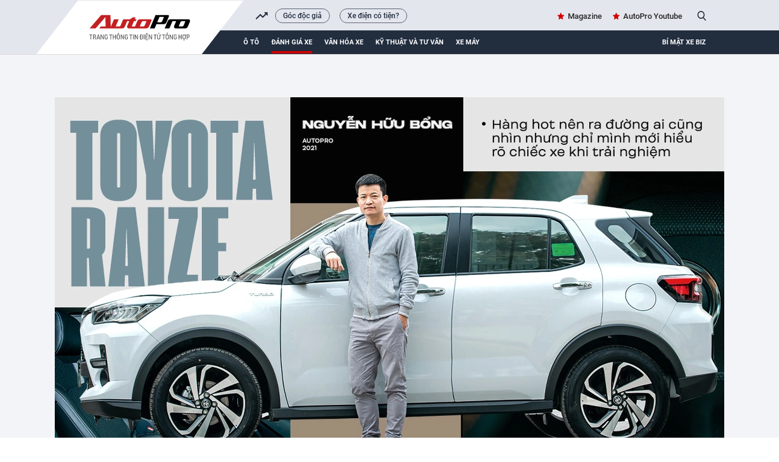

--- FILE ---
content_type: text/html; charset=UTF-8
request_url: https://autopro.com.vn/bi-doa-mua-toyota-raize-vua-be-vua-yeu-nguoi-dung-lai-du-cung-duong-sau-10-ngay-nhan-xe-va-tim-ra-cau-tra-loi-20211225191044443.chn
body_size: 39914
content:
<!DOCTYPE html>
<html lang="vi">

<head>
    <meta http-equiv="Content-Type" content="text/html; charset=utf-8" />
    <meta name="viewport" content="width=device-width, initial-scale=1, maximum-scale=5, minimal-ui"/>
    <title>Bị dọa mua Toyota Raize vừa bé vừa yếu, người dùng lái đủ cung đường sau 10 ngày nhận xe và tìm ra câu trả lời</title>
    <meta name="description" content="Là một trong những khách hàng đầu tiên mua Toyota Raize đợt đầu, anh Nguyễn Hữu Bổng quyết mang xe đi đủ cung đường chỉ trong 10 ngày đầu nhận xe để tự mình kiểm chứng những thực hư đồn đoán trên mạng xã hội.">
    <meta name="keywords" content="Góc độc giả, toyota raize, đánh giá toyota raize, toyota raize 2021, Toyota Raize 2022, người dùng đánh giá Toyota Raize, trải nghiệm Toyota Raize">
    <meta name="news_keywords" content="Góc độc giả, toyota raize, đánh giá toyota raize, toyota raize 2021, Toyota Raize 2022, người dùng đánh giá Toyota Raize, trải nghiệm Toyota Raize">
    <meta property="og:title" content="Bị dọa mua Toyota Raize vừa bé vừa yếu, người dùng lái đủ cung đường sau 10 ngày nhận xe và tìm ra câu trả lời">
    <meta property="og:description" content="Là một trong những khách hàng đầu tiên mua Toyota Raize đợt đầu, anh Nguyễn Hữu Bổng quyết mang xe đi đủ cung đường chỉ trong 10 ngày đầu nhận xe để tự mình kiểm chứng những thực hư đồn đoán trên mạng xã hội.">
    <meta property="og:type" content="article" />
    <meta property="og:url" content="https://autopro.com.vn/bi-doa-mua-toyota-raize-vua-be-vua-yeu-nguoi-dung-lai-du-cung-duong-sau-10-ngay-nhan-xe-va-tim-ra-cau-tra-loi-20211225191044443.chn" />
    <meta property="og:image" content="https://autopro8.mediacdn.vn/zoom/600_315/2021/12/25/ava-3-16404292779251766747690-crop-16404293735911369016699.jpg" />
    <meta property="og:image:type" content="image/jpg" />
    <meta property="og:image:width" content="600" />
    <meta property="og:image:height" content="315" />
    <meta property="twitter:image" content="https://autopro8.mediacdn.vn/zoom/600_315/2021/12/25/ava-3-16404292779251766747690-crop-16404293735911369016699.jpg" />
    <meta property="twitter:card" content="summary_large_image" />
    <link rel="canonical" href="https://autopro.com.vn/bi-doa-mua-toyota-raize-vua-be-vua-yeu-nguoi-dung-lai-du-cung-duong-sau-10-ngay-nhan-xe-va-tim-ra-cau-tra-loi-20211225191044443.chn"/>
    <link  rel="alternate" media="only screen and(max - width: 640px)"  href="https://m.autopro.com.vn/bi-doa-mua-toyota-raize-vua-be-vua-yeu-nguoi-dung-lai-du-cung-duong-sau-10-ngay-nhan-xe-va-tim-ra-cau-tra-loi-20211225191044443.chn" />
    <link rel="alternate" media="handheld" href="https://m.autopro.com.vn/bi-doa-mua-toyota-raize-vua-be-vua-yeu-nguoi-dung-lai-du-cung-duong-sau-10-ngay-nhan-xe-va-tim-ra-cau-tra-loi-20211225191044443.chn" />
    <meta name="robots" content="max-image-preview:large,index, follow" />
    <meta http-equiv="refresh" content="3600" />
    <meta name="Language" content="vi" />
    <meta name="distribution" content="Global" />
    <meta name="revisit-after" content="1 days" />
    <meta name="GENERATOR" content="VCCorp.vn">
    <meta name="RATING" content="GENERAL" />
    <link rel="shortcut icon" href="https://static.mediacdn.vn/autopro.com.vn/favicon.ico" type="image/png">
    <meta name="site_path" content="https://autopro.com.vn">
    <meta name="author" content="VCCorp.vn">
    <meta name="og:site_name" content="autopro.com.vn">
    <meta name="copyright" content="Copyright (c) by Công ty cổ phần Vccorp" />
    <meta http-equiv="x-dns-prefetch-control" content="on" />
    <link rel="dns-prefetch" href="https://static.mediacdn.vn/">
    <link rel="dns-prefetch" href="https://autopro8.mediacdn.vn">
    <link rel="dns-prefetch" href="https://autopro56.mediacdn.vn/">
    <meta name="googlebot" content="index, follow, archive, snippet" />
    <meta name="google-site-verification" content="5NwGob21pgt4ekrW6xFXzhUzTrGy0ltkRU-mOjCeyE8" />
    <meta name="alexaVerifyID" content="WGtLfdQ5I66vdyNAnGP2rn_k4gE" />
    <meta property="fb:pages" content="142127115826043" />
    <meta name="apple-mobile-web-app-title" content="Auto" />
    <meta name="application-name" content="Auto" />
    <link rel="apple-touch-icon" sizes="57x57" href="https://autopro8.mediacdn.vn/web_images/auto57.png" />
    <link rel="apple-touch-icon" sizes="60x60" href="https://autopro8.mediacdn.vn/web_images/auto60.png" />
    <link rel="apple-touch-icon" sizes="72x72" href="https://autopro8.mediacdn.vn/web_images/auto72.png" />
    <link rel="apple-touch-icon" sizes="76x76" href="https://autopro8.mediacdn.vn/web_images/auto76.png" />
    <link rel="apple-touch-icon" sizes="114x114" href="https://autopro8.mediacdn.vn/web_images/auto114.png" />
    <link rel="apple-touch-icon" sizes="120x120" href="https://autopro8.mediacdn.vn/web_images/auto120.png" />
    <link rel="apple-touch-icon" sizes="128x128" href="https://autopro8.mediacdn.vn/web_images/auto128.png" />
    <link rel="apple-touch-icon" sizes="144x144" href="https://autopro8.mediacdn.vn/web_images/auto144.png" />
    <link rel="apple-touch-icon" sizes="152x152" href="https://autopro8.mediacdn.vn/web_images/auto152.png" />
    <link rel="apple-touch-icon" sizes="180x180" href="https://autopro8.mediacdn.vn/web_images/auto180.png" />
    <link rel="icon" type="image/png" href="https://autopro8.mediacdn.vn/web_images/auto32.png" sizes="32x32" />
    <link rel="icon" type="image/png" href="https://autopro8.mediacdn.vn/web_images/auto192.png" sizes="192x192" />
    <link rel="icon" type="image/png" href="https://autopro8.mediacdn.vn/web_images/auto96.png" sizes="96x96" />
    <link rel="icon" type="image/png" href="https://autopro8.mediacdn.vn/web_images/auto16.png" sizes="16x16" />
    <script>
    function getMeta(t) { let e = document.getElementsByTagName("meta"); for (let n = 0; n < e.length; n++)if (e[n].getAttribute("name") === t) return e[n].getAttribute("content"); return "" }
    var hdUserAgent = getMeta("uc:useragent");
    var isNotAllow3rd = hdUserAgent.includes("not-allow-ads");
    var isNotAllowAds = hdUserAgent.includes("not-allow-ads");
    var pageSettings = {
        Domain: "https://autopro.com.vn",
        sharefbApiDomain: "https://sharefb.cnnd.vn",
        videoplayer: "https://vcplayer.mediacdn.vn",
        VideoToken: "[base64]",
        commentSiteName: "autopro",
        DomainUtils: "https://utils3.cnnd.vn",
        imageDomain: "https://autopro8.mediacdn.vn",
        DomainApiVote: "https://eth.cnnd.vn",
        DOMAIN_API_ANSWER: "https://eth.cnnd.vn",
        allow3rd: true && !isNotAllow3rd,
        allowAds : true && !isNotAllow3rd
    }

    DomainConfig = {
        AjaxDomain: "https://autopros.cnnd.vn",
        LinkSuggestVideoXML: "https%3A%2F%2Fautopros.cnnd.vn%2Fhandlers%2Fvideo%2FListVideoXML.ashx%3F_videoId%3D",
        QuizEmbed: "https://ims.mediacdn.vn/micro/widget/dist/plugins/quiz-embed.js" //Quiz beta
    };
    function loadJsAsync(jsLink, callback, callbackEr) {
        var scriptEl = document.createElement("script");
        scriptEl.type = "text/javascript";
        scriptEl.async = true;
        if (typeof callback == "function") {
            scriptEl.onreadystatechange = scriptEl.onload = function () {
                callback();
            };
        }
        scriptEl.src = jsLink;
        if (typeof callbackEr != "undefined") {
            scriptEl.setAttribute('onerror', callbackEr);
        }
        if (scriptEl) {
            var _scripts = document.getElementsByTagName("script");
            var checkappend = false;
            for (var i = 0; i < _scripts.length; i++) {
                if (_scripts[i].src == jsLink)
                    checkappend = true
            }
            if (!checkappend) {
                var head = document.getElementsByTagName('head')[0];
                head.appendChild(scriptEl);
            }
        }
    }
    function loadCss(t) {
        var e = document.getElementsByTagName("head")[0], s = document.createElement("link");
        s.rel = "stylesheet", s.type = "text/css", s.href = t, s.media = "all", e.appendChild(s)
    }
    function checkRunInitScroll() {
        if (typeof runinitscroll != "undefined" && runinitscroll.length >= 1) {
            runinitscroll[0]();
            var len = runinitscroll.length;
            var arr = [];
            for (var i = 1; i < len; i++) {
                arr.push(runinitscroll[i]);
            }
            runinitscroll = arr;
        }
        window.setTimeout(function () {
            checkRunInitScroll();
        }, 1);
    }
    setTimeout(function () {
        let e = !1;

        let runInitScrollTimeout = pageSettings.allow3rd ? 1 : 3000;

        function t() {
            try {
                e || (e = !0, document.removeEventListener("scroll", t), function () {
                    let e = document.createElement("script");
                    e.async = !0, e.setAttribute("data-ad-client", ""), document.head.appendChild(e), e.src = ""
                }(), document.removeEventListener("mousemove", t), document.removeEventListener("mousedown", t), document.removeEventListener("touchstart", t)), setTimeout(function () {
                    checkRunInitScroll();
                }, runInitScrollTimeout)

            } catch (err) {
                console.log("init --" + err);
            }
        }
        document.addEventListener("scroll", t, { passive: true }), document.addEventListener("mousemove", t), document.addEventListener("mousedown", t), document.addEventListener("touchstart", t, { passive: true }), document.addEventListener("load", function () {
            document.body.clientHeight != document.documentElement.clientHeight && 0 == document.documentElement.scrollTop && 0 == document.body.scrollTop || t()
        })
    }, 1);
</script>

                <!-- GOOGLE SEARCH STRUCTURED DATA FOR ARTICLE -->
<script type="application/ld+json">
{
    "@context": "http://schema.org",
    "@type": "NewsArticle",
    "mainEntityOfPage":{
        "@type":"WebPage",
        "@id":"https://autopro.com.vn/bi-doa-mua-toyota-raize-vua-be-vua-yeu-nguoi-dung-lai-du-cung-duong-sau-10-ngay-nhan-xe-va-tim-ra-cau-tra-loi-20211225191044443.chn"
    },
    "headline": "Bị dọa mua Toyota Raize vừa bé vừa yếu, người dùng lái đủ cung đường sau 10 ngày nhận xe và tìm ra câu trả lời",
    "description": "Là một trong những khách hàng đầu tiên mua Toyota Raize đợt đầu, anh Nguyễn Hữu Bổng quyết mang xe đi đủ cung đường chỉ trong 10 ngày đầu nhận xe để tự mình kiểm chứng những thực hư đồn đoán trên mạng xã hội.",
    "image": {
        "@type": "ImageObject",
        "url": "https://autopro8.mediacdn.vn/zoom/700_438/2021/12/25/ava-1-1640429277922228344288-crop-1640429340033150110285.jpg",
        "width" : 700,
        "height" : 438
    },
     "datePublished": "2021-12-28T07:00:00+07:00",
    	"dateModified": "2022-01-08T11:00:38+07:00",
	    "author": {
        "@type": "Person",
        "name": "Trần Đức"
    },
    "publisher": {
        "@type": "Organization",
        "name": "https://autopro.com.vn",
        "logo": {
            "@type": "ImageObject",
            "url": "https://autopro8.mediacdn.vn/web_images/auto60.png",
            "width": 60,
            "height": 60
        }
    }
}

</script>
<!-- GOOGLE BREADCRUMB STRUCTURED DATA -->
<script type="application/ld+json">
{
    "@context": "http://schema.org",
    "@type": "BreadcrumbList",
    "itemListElement": [
        {
            "@type": "ListItem",
            "position": 1,
            "item": {
                "@id": "https://autopro.com.vn",
                "name": "Trang chủ"
            }
        },
                {
       "@type": "ListItem",
       "position": 2,
       "item": {
           "@id": "https://autopro.com.vn/danh-gia-xe.chn",
                "name": "Thử &amp; đánh giá xe"
            }
        }
                    ]
}
</script>
<script type="application/ld+json">
    {
        "@context": "http://schema.org",
        "@type": "Organization",
            "name":"autopro.com.vn",
            "url": "https://autopro.com.vn/",
             "logo": "https://static.mediacdn.vn/autopro/web_images/auto-1200x630.jpg",
            "email": "mailto: info@autopro.com.vn",
             "sameAs":[
                 "https://www.facebook.com/autoprovn"
                    ,"https://www.youtube.com/channel/UCrlGFgBzunJj0ZkHcVyukww"
                ],
        "contactPoint": [{
            "@type": "ContactPoint",
            "telephone": "02439743410",
            "contactType": "customer service"
            }],
        "address": {
        "@type": "PostalAddress",
        "addressLocality": "Thanh Xuân",
        "addressRegion": "Hà Nội",
        "addressCountry": "Việt Nam",
        "postalCode":"100000",
        "streetAddress": "Tầng 21, Tòa nhà Center Building - Hapulico Complex, Số 1 Nguyễn Huy Tưởng"
        }
        }
</script>
<script type="text/javascript">
        var _ADM_Channel = '%2fdanh-gia-xe%2fdetail%2f';
    </script>

        <link href="https://static.mediacdn.vn/autopro.com.vn/web_css/20240223/autopro.detail.min.css" rel="stylesheet">
<style>

            .VCSortableInPreviewMode[type="photo-grid-album"][data-layout^="row"],
            .VCSortableInPreviewMode[type="photo-grid-album"][data-layout^="col"] {
                height: 640px;
            }

            .VCSortableInPreviewMode[type="photo-grid-album"][data-layout^="row"].alignCenterOverflow,
            .VCSortableInPreviewMode[type="photo-grid-album"][data-layout^="col"].alignCenterOverflow {
                height: 770px;
            }
    
</style>
    <style>
    .link-source-wrapper{
        width: 100%!important;
    }
    .link-source-name { text-align: left; width: 100%; padding: 10px 15px; }
    .time-source-detail { float: right; color: #888888 !important; font-size: 12px; font-weight: 400; }
    span.btn-copy-link-source2 svg path { fill: #333333; }
    .link-source-name .btn-copy-link-source2 { margin-left: 12px !important; font-size: 12px; }
    span.btn-copy-link-source-1{margin-left: 10px}
</style>
    <style>
        .socialfocus span.like.isvisible:before, .socialfocus span.like:hover:before {
            background: url(https://static.mediacdn.vn/autopro/web_images/icon_heart.png) 0 -16px no-repeat;
            background-size: 17px 32px;
            height: 16px;
        }

        .socialfocus span.like:before {
            content: '';
            background: url(https://static.mediacdn.vn/autopro/web_images/icon_heart.png) 0 0 no-repeat;
            width: 17px;
            height: 15px;
            display: inline-block;
            margin-right: 8px;
            position: relative;
            top: 3px;
            background-size: 17px 32px;
        }

        .maindetail .listtags ul li .tagname {
            color: #3d3d3d;
            font: normal 13px/20px Roboto-Medium;
            margin-right: 6px;
        }

        img {
            width: 100%;
            height: auto;
        }

        .boxcontent.w1040.size-LL .submenu-detail ul li a {
            font: normal 14px Roboto-Medium;
            color: #000;
        }

        .boxcontent.w1040.size-LL .submenu-detail {
            display: inline-block;
            width: 100%;
            padding-bottom: 15px;
            border-bottom: 1px solid #e7e8ea;
        }

        .boxcontent.w1040.size-LL .news-details {
            width: 710px;
            margin: 0 auto;
        }

        .boxcontent.w1040.size-LL .submenu-detail ul li {
            float: left;
            margin-right: 35px;
        }

        .boxcontent.w1040.size-LL .submenu-detail ul li.fr {
            float: right;
            margin-right: unset;
        }

        .kbwcs-fb {
            padding-right: 10px;
            margin-right: 6px;
        }

        .clearfix .text {
            display: none;
        }

        [data-role="content"] .VCSortableInPreviewMode .PhotoCMS_Caption, [data-role="content"] .VCSortableInPreviewMode .VideoCMS_Caption{
            width: 100% !important;
            padding-bottom: 15px;
            padding-top: 15px;
        }

        [data-role="content"] .VCSortableInPreviewMode[type="photo-grid-album"] .grid-row {
            margin: 0 0 0 0;
        }


        [data-role="content"] .VCSortableInPreviewMode[type="photo-grid-album"] .PhotoCMS_Caption p,
        [data-role="content"] .VCSortableInPreviewMode .PhotoCMS_Caption p,
        [data-role="content"] .VCSortableInPreviewMode .VideoCMS_Caption p{
            font-size: 12px !important;
            line-height: 19px;
            font-family: Arial !important;
            font-style: italic;
            color: #858585;
            padding-right: 15px;
            padding-left: 15px;
            padding-bottom: 0px;
            padding-top: 0px;
        }
        .VCSortableInPreviewMode[type="SpecialNewsBox"] .eventNewsTimeline-wrapper .col-left h3.event-name a{
            font-family: SanFranciscoDisplay-Bold;
        }
        .VCSortableInPreviewMode[type="SpecialNewsBox"] .eventNewsTimeline-wrapper .col-left .label{
            font-family: SanFranciscoDisplay-Bold;
            font-size: 12px;
            display: block;
            text-transform: uppercase;
            color: #383e55;
        }
        .VCSortableInPreviewMode[type="SpecialNewsBox"] .eventNewsTimeline-wrapper .list-event-news .event-news h4 a {
            font-family: SanFranciscoDisplay-Semibold;
            font-size: 15px;
            color: #383e55;
        }

        [data-role="content"] .IMSNoChangeStyle a:before, [data-role="content"] .link-content-footer a:before{
            background-color: unset;
        }
        .content-news-detail p:not([type=BoxTable] p) {
            font: normal 17px/25px TimeNewRoman;
            color: #222;
            margin-bottom: 15px;
        }
        [data-role=content] .IMSCheckboxLabel, [data-role=content] .IMSRadioLabel {
             background-image: unset;
        }
        .titlebox.tinmoi{
            font-family: SanFranciscoDisplay-Semibold;
        }
        .timeline-detail-docthem .titlebox.tinmoi:before {
            color: #000;
            font: normal 19px/23px Roboto-Bold;
            text-transform: uppercase;
            padding-left: 13px;
            border-left: solid 5px #d00000;
            content: '';
        }
        .k14topic-sapo .k14topic-logo img{
            width: auto !important;
        }
        .k14topic-list-news .k14topic-news-title a{
            font-family: SanFranciscoDisplay-Bold !important;
            font-weight: normal;
        }
        .brand-content .k14topic-tooltip-header .k14topic-name {
            position: static;
            display: inline;
            bottom: auto;
            left: auto;
            right: auto;
            font-size: 20px;
            font-family:SanFranciscoDisplay-Bold;
            color: #222;
            text-transform: none;
            text-decoration: none;
            font-weight: normal;
            padding: 0;
        }
        a.k14topic-btn-research{
            margin-bottom: 5px;
            margin-right: 10px;
            margin-top: 2px;
            position: relative;
            font-family: Arial !important;
            cursor: pointer;
        }
        .clearfix .knc-nav-review  .text{
            display: inline-block;
        }
        .brand-content .k14topic-tooltip-header>.fl img{
            width: 100%;
            max-width: 120px;
        }
        .brand-content .k14topic-tooltip-header{
            height: max-content;
        }
        .size-LL .embed-tts{
            float: unset;
            clear: both;
        }

        .k14topic-sapo{
            width: fit-content;
        }

        
            .boxcontent.w1040.size-LL .VCSortableInPreviewMode[type="Photo"],
            .boxcontent.w1040.size-LL .VCSortableInPreviewMode[type="Photo"] img{
                margin-left: 0;
            }
            .VCSortableInPreviewMode.alignLeft[type="RelatedNewsBox"] {
                margin-left: 0;
            }
        


         
        
       .detail-live-news .detail-tab .detail-tab-content .tab {
            display: none;
        }
        .detail-live-news .detail-tab .detail-tab-content .tab.show{
            display: block;
        }
        .maindetail .detail-live-news .author-container .source ,
        .maindetail .detail-live-news .author-container .author{
            color: #000;
            font: normal 13px/24px Roboto-Medium;
            display: inline-block;
            float: left;
            text-transform: uppercase;
        }
        .maindetail .detail-live-news .author-container .time {
            font: normal 13px/23px Roboto-Medium;
            color: #5f5f5f;
            float: left;
        }
        .VCSortableInPreviewMode {
            margin: 0 auto;
            width: 100%;
            margin-bottom: 22px;
            position: relative;
            z-index: 1;
        }
        .VCSortableInPreviewMode[type="Photo"] ,.detail .PhotoCMS_Caption, .detail .VideoCMS_Caption{
            text-align: center;
        }

        .maindetail .like-share-top {
            position: relative;
            z-index: 1;
        }

        .VCSortableInPreviewMode[type="RelatedNewsBox"] .kbwscwl-relatedbox.type-8 .kbwscwlrl-title-header {
            font-family: arial;
            font-size: 13px;
            color: #666;
            margin-bottom: 10px;
            text-align: left;
            font-weight: 500;
            display: block;
        }

        .VCSortableInPreviewMode[type="RelatedNewsBox"] .kbwscwl-relatedbox.type-8 .kbwscwlr-list {
            display: flex;
            flex-wrap: wrap;
            gap: 16px;
        }
        .VCSortableInPreviewMode[type="RelatedNewsBox"] .kbwscwl-relatedbox.type-8 .kbwscwlrl-thumb-avata  {
            position: relative;
            display: block;
            padding-top: 62.5%;
        }
        .VCSortableInPreviewMode[type="RelatedNewsBox"] .kbwscwl-relatedbox.type-8 .kbwscwlrl-thumb-avata img  {
            border-radius: 4px;
            display: block;
            width: 100%;
            height: 100%;
            position: absolute;
            top: 0;
            left: 0;
            object-fit: cover;
        }
        .VCSortableInPreviewMode[type="RelatedNewsBox"] .kbwscwl-relatedbox.type-8 .kbwscwlr-list .kbwscwlrl {
            width: calc(100% / 3 - 16px * 2 / 3);
        }
        .VCSortableInPreviewMode[type="RelatedNewsBox"] .kbwscwl-relatedbox.type-8 .kbwscwlrl-title {
            text-align: left;
            line-height: 130%;
            padding: 10px 0 0;
        }

        .VCSortableInPreviewMode[type="RelatedNewsBox"] .kbwscwl-relatedbox.type-8 .kbwscwlrl-title a.title {
            font-family: arial;
            font-size: 14px;
            color: #333;
            text-decoration: none;
            font-weight: bold;
            line-height: 22px;
        }
        .VCSortableInPreviewMode[type="RelatedNewsBox"] .kbwscwl-relatedbox.type-8 .kbwscwlrl-title a.title:hover {
            color: #555;
        }
    </style>
    <style>
        #admzone77 {
            min-height: 90px;
        }

        #admzone78 {
            min-height: 600px;
        }

        .source {
            display: none;
        }

        .mgb15 {
            margin-bottom: 15px;
            width: 1040px;
            margin: auto;
        }
        .lstnews ul {
            padding: 5px 0;
        }
        /*#autopro-header .top .logo-autopro::before {*/
        /*    width: 365px;*/
        /*    height: 106px;*/
        /*    display: block;*/
        /*    z-index: 11;*/
        /*    content: "";*/
        /*    position: absolute;*/
        /*    background-image: url('https://static.mediacdn.vn/thumb_w/628/autopro.com.vn/web_images/theme-tet-auto2.gif');*/
        /*    top: 0;*/
        /*    left: -85px;*/
        /*    background-size: contain;*/
        /*    background-repeat: no-repeat;*/
        /*}*/
        img {
            image-rendering: -webkit-optimize-contrast;
            color: transparent;
        }
        .box_search .searchInput{
            z-index: 999!important;
        }
        input#search_keyword:focus {
            border: 2px solid #464646;
            color: #464646;
        }
        .fancybox-container{
            z-index: 99999999!important;
        }
    </style>
    <style>
    @media (max-width: 1024px) {
        #admWrapsite,.wrapper-body,.w1040,.lstnews ul li:after{max-width: 100%;}
        .mainsection{padding: 0 15px;}
        .mainsection .mainsection{padding: 0;}
        .w710{width: calc(100% - 300px);}

        .mainsection .highlight .qleft{margin-right: 0;}
        .mainsection .highlight .qleft .bignews {
            width: calc(100% - 160px);
            padding: 0 15px;
        }
        .img519x324 {max-width: 100%; height: auto;}
        .qleft .lstnews{padding-right: 15px;}
        .boxvideo{padding-right: 12px;}
        .bigvideo .VCSortableInPreviewMode[type="VideoStream"]{width: 60%; max-width: 100%;}
        .boxvideo .bigvideo .info{width: 40%;}
        .boxvideo .smallvideo ul{
            display: grid;
            grid-template-columns: repeat(4,1fr);
            gap: 10px;
        }
        .boxvideo .smallvideo ul li{
            width: auto;
            margin-right: 0;
        }
        .boxvideo .smallvideo .img165x104{max-width: 100%;}
        #autopro-header .top,#autopro-header .bottom{padding-right: 15px;}
        .qleft .pushed{padding-right: 12px;}
        .boxvideo .smallvideo{max-width: 100%;}
        .boxvideo .smallvideo ul li{width: auto !important; margin-right: 0 !important;}
        .boxembed{padding-right: 12px;}
        .name-news-forcus,.news-extra .sapo{width: calc(100% - 128px);}
        .bigvideo .VCSortableInPreviewMode[type="VideoStream"]{max-width: 100%;}
        .footer-info{padding: 0 15px;}

        .boxhighlight{width: 70%; padding-right: 15px;}
        .boxmostview{width: 30%; padding: 0 15px;}
        .img470x295,.img191x119{max-width: 100%; height: auto;}
        .boxhighlight .smallnews ul{
            display: grid;
            grid-template-columns: repeat(2,1fr);
            gap: 10px;
        }
        .boxhighlight .listnews .smallnews ul li{width: auto; margin-right: 0;}
        .boxcontent{
            padding: 30px 15px;
        }
        .boxcontent.w1040.size-s .qleft.w650{
            width: calc(100% - 300px);
            margin-right: 0;
            padding-right: 2%;
        }
        .boxcontent.w1040.size-s .content-body.size-content-s{max-width: 100%;}
        .mxhsingle2 {display: none;}
        .mainsection  .qleft.w650{width: calc(100% - 300px);}
        .mainsection .highlight .bignews{width: calc(100% - 146px);}
        .maindetail .relatednews ul li .relatedtitle{max-width: 100%;}
        .admicro{max-width: 100%;}
        .img508x318{max-width: 100%;}
        .timkiemtxt{max-width: calc(100% - 88px);}

        .boxcontent.w1040.size-LL .qleft.w650,.boxcontent.w1040.size-LL .wp1000,.boxcontent.w1040.size-LL{max-width: 100%;}
        .boxcontent.w1040.size-LL .VCSortableInPreviewMode[type="Photo"][allow-zoom=true]{width: 100% !important; margin: 0 !important;}

        .boxcontent.w1040.size-LL .qleft.w650{width: calc(100% - 330px); margin: 0;}
        .boxcontent.w1040.size-LL .VCSortableInPreviewMode[type=Photo]{margin: 0 !important; max-width: 100% !important;}
        .boxcontent.w1040.size-LL .VCSortableInPreviewMode.alignJustify{max-width: 100%; margin: 0;}
        .boxcontent.w1040.size-LL .news-details{max-width: 100%;}
        .boxcontent.w1040.size-LL .contentbody{max-width: 100%;}
        .boxcontent.w1040.size-LL .content-news-detail .VCSortableInPreviewMode[type="VideoStream"]{max-width: 100% !important; margin-left: 0 !important;}
        .boxcontent.w1040.size-LL .VideoCMS_Caption p,.boxcontent.w1040.size-LL .news-details{max-width: 100%;}
        .boxcontent.w1040.size-LL #sectionComment .bdbt.w650, .boxcontent.w1040.size-LL.pageDetail .bdbt.w650{max-width: 100%;}
        .boxcontent.w1040.size-LL .time-line-detail-noibattrangchu, .boxcontent.w1040.size-LL .timeline-detail-docthem{max-width: 100%;}

        .mainsection .boxcontent.size-LL .img491x306{max-width: 100%; height: auto;}
        .mainsection .boxcontent.size-LL .highlight .bignews{width: calc(100% - 160px); padding: 0 0 0 15px;}
        .boxcontent.w1040.size-LL .qleft:before{display: none;}

        .detail-container-full .VCSortableInPreviewMode.alignCenterOverflow, .detail-container-full .widget-box.alignCenterOverflow{
            width: auto !important;
            max-width: 100% !important;
            margin-left: 0 !important;
        }

    }

    @media (max-width: 820px) {
        .img275x172{
            width: 100%;
            height: auto;
        }
        .lstnews ul li a{width: 100%;}
        .lstnews ul li .sapo {margin-left: 0;}
        .boxvideo .smallvideo ul {
            grid-template-columns: repeat(2,1fr);
        }
        .boxvideo .smallvideo .img165x104 {
            height: auto;
            width: 100%;
        }
        .boxvideo .bigvideo{height: auto !important;}
        .boxvideo .bigvideo .info{
            height: auto !important;
            width: 100% !important;
            position: relative !important;
        }
        .boxembed{flex-wrap: wrap;}
        .tinhay{padding-right: 0; width: 100%;}
        .danhgiaxe{
            padding: 25px 15px;
            margin-top: 30px;
        }
        .header .top .trending-icon{left: 270px;}
        .header .top .trending{margin-left: 300px;}
        .docnhieunhat{max-width: 100%;}
        .docnhieunhat .listnews ul{max-width: 93%;}
        #autopro-header .bottom ul li a{margin-right: 12px;}
        .pushed{overflow: hidden; max-width: 100vw;}
        #autopro-header .bottom{padding-left: 250px;}
        .boxhighlight{width: 100%; border-right: none;}
        .boxmostview {
            width: 100%;
            padding: 0;
            margin-top: 40px;
        }
        .mainsection .highlight .qleft .bignews .title{
            font-size: 20px;
            line-height: 26px;
        }
        .boxhighlight .listnews .bignews .title{
            font-size: 22;
            line-height: 28px;
        }
        .boxcontent.w1040.size-s .cungchuyenmuc .listnews ul li{
            width: auto;
            margin-right: 0;
        }
        .boxcontent.w1040.size-s .cungchuyenmuc .listnews ul{
            display: grid;
            grid-template-columns: repeat(2, 1fr);
            gap: 10px;
        }
        .boxcontent .qleft .img491x306{
            max-width: 100%;
            height: auto;
        }
        .mainsection .highlight .bignews .title{
            font-size: 20px;
            line-height: 26px;
        }
        .lstnews ul li img{margin-bottom: 10px;}
        .lstnews ul li .title{margin-bottom: 5px;}
        .lstnews ul li .info .timeago{margin-left: 0;}
        .boxmostview .bignews{
            display: flex;
            gap: 12px;
        }
        .boxmostview .bignews h3{
            width: calc(100% - 191px);
        }
        .boxcontent.w1040.size-LL .timeline-detail-cungchuyenmuc .cungchuyenmuc .listnews li{width: auto; margin-right: 0;}
        .boxcontent.w1040.size-LL .timeline-detail-cungchuyenmuc .cungchuyenmuc .listnews ul{
            display: grid;
            grid-template-columns: repeat(2,1fr);
            gap: 12px;
        }
        .mainsection .highlight .bignews .sapo{display: none;}
        .maindetail .info{
            width: 100%;
            margin-bottom: 5px;
        }
        .fb-like,.kbwcs-fb{float: left;}
    }
</style>
</head>
<body>
<script>
    if (pageSettings.allow3rd) {
        (function () {
            var img = new Image();
            var pt = (document.location.protocol == "https:" ? "https:" : "https:");
            img.src = pt + '//lg1.logging.admicro.vn/ftest?url=' + encodeURIComponent(document.URL);
            var img1 = new Image();
            img1.src = pt + '//amcdn.vn/ftest?url=' + encodeURIComponent(document.URL);
        })();
    }
</script>

<script>
    if (pageSettings.allow3rd) {
        (function (a, b, d, c, e) {
            a[c] = a[c] || [];
            a[c].push({"atm.start": (new Date).getTime(), event: "atm.js"});
            a = b.getElementsByTagName(d)[0];
            b = b.createElement(d);
            b.async = !0;
            b.src = "//deqik.com/tag/corejs/" + e + ".js";
            a.parentNode.insertBefore(b, a)
        })(window, document, "script", "atmDataLayer", "ATMIX7C16CAM7");
    }
</script>
<amp-script layout="container" src="http://gamek4.mediacdn.vn/web_js/specialtag.min.10.0.js">
</amp-script>
<!-- Google Tag Manager -->
<script>
    if (pageSettings.allow3rd) {
        (function (w, d, s, l, i) {
            w[l] = w[l] || [];
            w[l].push({
                'gtm.start':
                    new Date().getTime(), event: 'gtm.js'
            });
            var f = d.getElementsByTagName(s)[0],
                j = d.createElement(s), dl = l != 'dataLayer' ? '&l=' + l : '';
            j.async = true;
            j.src =
                'https://www.googletagmanager.com/gtm.js?id=' + i + dl;
            f.parentNode.insertBefore(j, f);
        })(window, document, 'script', 'dataLayer', 'GTM-KKWGGXZ');
    }
</script>
<!-- End Google Tag Manager -->
<script>
    if (pageSettings.allow3rd) {
        (function () {
            function e(f, b, c) {
                var a = document.createElement("script");
                a.type = "text/javascript";
                a.async = !0;
                a.src = f;
                2 <= arguments.length && (a.onload = b, a.onreadystatechange = function () {
                    4 != a.readyState && "complete" != a.readyState || b()
                });
                a.onerror = function () {
                    if ("undefined" != typeof c) try {
                        c()
                    } catch (g) {
                    }
                };
                document.getElementsByTagName("head")[0].appendChild(a)
            }

            function d() {
                "undefined" == typeof window.ADMStorageFileCDN ? setTimeout(function () {
                    d()
                }, 500) : "undefined" != typeof window.ADMStorageFileCDN.corejs && "undefined" !=
                    typeof window.ADMStorageFileCDN.chkCorejs && 0 == window.ADMStorageFileCDN.chkCorejs && (window.ADMStorageFileCDN.chkCorejs = !0, e(window.ADMStorageFileCDN.corejs))
            }

            d()
        })();
        (function (a, b, d, c, e) {
            a[c] = a[c] || [];
            a[c].push({"atm.start": (new Date).getTime(), event: "atm.js"});
            a = b.getElementsByTagName(d)[0];
            b = b.createElement(d);
            b.async = !0;
            b.src = "//dest.modestsunf.com/tag/corejs/" + e + ".js";
            a.parentNode.insertBefore(b, a)
        })(window, document, "script", "atmDataLayer", "ATMCJK8THL1VV");
    }
</script>

<!-- Google Tag Manager -->
<script>
    if (pageSettings.allow3rd) {
        (function (w, d, s, l, i) {
            w[l] = w[l] || [];
            w[l].push({
                'gtm.start':
                    new Date().getTime(), event: 'gtm.js'
            });
            var f = d.getElementsByTagName(s)[0],
                j = d.createElement(s), dl = l != 'dataLayer' ? '&l=' + l : '';
            j.async = true;
            j.src =
                'https://www.googletagmanager.com/gtm.js?id=' + i + dl;
            f.parentNode.insertBefore(j, f);
        })(window, document, 'script', 'dataLayer', 'GTM-N95Q972');
    }
</script>
<!-- End Google Tag Manager -->
<script>
            var arrAdmZone = [];
            function initArrAdmZone(from) {
                const zoneElements = document.querySelectorAll('zone[id]:not(.pushed),div[id^=admzone]:not(.pushed),div[id^=zone]:not(.pushed)');

                for (const zone of zoneElements) {
                    const adsId = zone.getAttribute('id');
                    arrAdmZone.push(adsId);
                    zone.classList.add('pushed');
                }

                console.log('initArrAdmZone ' + from, arrAdmZone);
            }

            document.addEventListener("DOMContentLoaded", function () {
                initArrAdmZone("DOMContentLoaded");
            });

            (runinit = window.runinit || []).push(function () {
                $(document).ajaxComplete(function () {
                    initArrAdmZone('document ajaxComplete');
                });
            });
        </script>
    <script>
        var arfAsync = arfAsync || [];
        var admicroAD = admicroAD || {};
        admicroAD.unit = admicroAD.unit || [];
        if (pageSettings.allow3rd) {
            loadJsAsync('https://static.amcdn.vn/tka/cdn.js');
            loadJsAsync('https://media1.admicro.vn/cms/Arf.min.js',"", callbackEr = "window.arferrorload = true;");
            loadJsAsync('https://media1.admicro.vn/core/admcore.js',"", callbackEr = "window.arferrorload = true;");
            loadJsAsync('https://sentry.mediacdn.vn/raven.min.js');
            loadJsAsync('https://autopro8.mediacdn.vn/web_js/logchautopro.js');
        }
    </script>
    <script>
        if (pageSettings.allow3rd) {
            (function () {
                var img = new Image();
                var pt = (document.location.protocol == "https:" ? "https:" : "https:");
                img.src = pt + '//lg1.logging.admicro.vn/ftest?url=' + encodeURIComponent(document.URL);
                var img1 = new Image();
                img1.src = pt + '//amcdn.vn/ftest?url=' + encodeURIComponent(document.URL);
            })();
        }
    </script>
<div id="back-to-top" class="Autopro-scrolltop" style="display: block; bottom: 33%"></div>
<div id="admWrapsite" class="container">
    <div class="wrapper-body clearfix">
        <style>
    .text-youtube a:before {
    display: none;
}
</style>
<div class="headeroutside" style="overflow: hidden; padding: 10px 0px;position: relative; top: -10px;">
    <div class="header" id="autopro-header">
        <div class="w1040">
            <div class="top">
                                        <div class="h1logo">
                        <a href="/" title="Autopro" class="logo-autopro">
                        </a>
                    </div>
                    


                    <div class="trending-icon">

                    </div>
                    <div class="swiper trending-wrapper trending">
                        <ul class="swiper-wrapper list-khwtht clearfix">
                        </ul>
                    </div>

                    <div class="action fr">
                        <ul>
                            <li class="text-magazine">
                                <a href="/magazine.chn" title="Magazine">Magazine</a>
                            </li>
                            <li class="text-magazine" style="margin-left: 35px;">
                                <a href="https://www.youtube.com/@AutoPro2008/videos" title="AutoPro Youtube">AutoPro Youtube</a>
                            </li>
                            <li class="box_search header-search">
                                <input id="search_keyword" contenteditable="true" placeholder="Nhập nội dung tìm kiếm ..." class="searchInput txt-search"></input>
                                <button class="btn-search" style="border:none" name="search" title="Search"></button>
                                <span class="icon-search sprite" id="btnSearch"></span>
                            </li>
                        </ul>
                    </div>
            </div>
            <style>
                #autopro-header .bottom ul li a {
                    font-size: 11px !important;
                }
            </style>
            <div class="bottom">
                <ul>
                    <li id="homesticky" style="display: none;">
                        <a href="/" class="txtxemayx" title="Autopro">
                            <i>
                                <svg width="12px" height="12px">
                                    <path fill-rule="evenodd" fill="rgb(255, 255, 255)"
                                        d="M-0.000,12.000 L4.000,12.000 L4.000,7.000 L8.000,7.000 L8.000,12.000 L12.000,12.000 L12.000,4.000 L6.000,-0.000 L-0.000,4.000 L-0.000,12.000 Z">
                                    </path>
                                </svg>
                            </i>
                        </a>
                    </li>
                    <li id="h24">
                        <a href="/o-to.chn" class="txtxemayx" title="Ô tô">Ô tô</a>
                    </li>
                    <li id="h38">
                        <a href="/danh-gia-xe.chn" title="Đánh giá xe" class="txemayx">Đánh giá xe</a>
                    </li>
                    <li id="h22">
                        <a href="/van-hoa-xe.chn" title="Văn hóa xe" class="txemayx">Văn hóa xe</a>
                    </li>
                    <li id="h49">
                        <a href="/ky-thuat-tu-van.chn" title="Kỹ thuật và tư vấn" class="txemayx">Kỹ thuật và tư vấn</a>
                    </li>





                    <li id="h50">
                        <a href="/xe-may.chn" title="Xe máy" class="txemayx">Xe máy</a>
                    </li>
                        <li class="text-youtube" id="tvideo">
                            <a class="txemayx" href="https://www.facebook.com/groups/744260462088327"
                                target="_blank" rel="nofollow" title="Bí mật Xe Biz">Bí mật Xe Biz</a>
                        </li>
                </ul>
            </div>
            <div class="clear"></div>

        </div>
    </div>
</div>
<div class="clearfix"></div>
<script>
    (runinit = window.runinit || []).push(function() {
        //Logo gif
        if ($('#autopro-header .top .logo-autopro img').length > 0) {
            var data_gif = 'https://static.mediacdn.vn/autopro/web_images/theme-cca.gif';
            $('#autopro-header .top .logo-autopro').html('<img data-gif="' + data_gif + '" src="' + data_gif +
                '" alt="autopro.com.vn"/>');
            $('#autopro-header .top .logo-autopro img').mouseenter(function() {
                var a = $(this).data("gif");
                $(this).attr("src", a);
            }).mouseleave(function() {});
        }
    });
</script>
                    <div class="admicro mgb15 mgt15 ">
                <div class="adscode">
    <zone id="admzone77"></zone>
</div>
<script>
    admicroAD.unit.push(function () { admicroAD.show('admzone77') });
    
</script>
            </div>
                <div class="mainsection">
                

    <input type="text" id="hdNewsUrl" value="/danh-gia-xe.chn" style="display: none">
    <input type="text" id="hdZoneUrl" value="danh-gia-xe" style="display: none">
    <input type="text" id="hdParentUrl" value="" style="display: none">

    <input type="text" id="hdNewsId" value="20211225191044443" style="display: none">
    <div class="mainsection">
        
                    <div class="kbw-minicover-wrapper w1100" style="margin-top: 35px">
                <div class="kmcw-content">
                    <img src="https://autopro8.mediacdn.vn/thumb_w/1100/2021/12/25/artboard-1-2-16404307016821148387933-crop-16404307143721637185020.jpg">
                </div>
            </div>
        
        <div class="adm-mainsection">
            <div class="adm-sponsor">
                <div class="ads-sponsor type-2 adm-hidden">
                    <div id="admsection1"></div>
                    <div id="admsection2"></div>
                    <div id="admsection3"></div>
                </div>
            </div>

            <div class="boxcontent w1040 w1040 size-s
                                ">
                <div class="wp1000">
                    <div class="qleft w650 fl mgr25">
                        <div class="maindetail">
                            <div class="news-details">
                                
                                                                    <div class="brand-content k14topic-sapo">
            <a href="https://autopro.com.vn/goc-doc-gia.htm" title="Góc độc giả" class="k14topic-logo" target="_blank">
                <img src="https://autopro8.mediacdn.vn/2021/3/9/frame-1-16152871170041079384225.jpg" title="Góc độc giả" alt="Góc độc giả">
            </a>
            <div class="k14topic-tooltip-wrapper">
                <div class="k14topic-tooltip-content">
                    <div class="k14topic-tooltip-header">
                        <div class="fl" style="padding: 10px;">
                            <img src="https://autopro8.mediacdn.vn/2021/3/9/frame-2-1615287122670579956573.jpg" alt="Góc độc giả" title="Góc độc giả">
                        </div>
                        <div class="right">
                            <a href="https://autopro.com.vn/goc-doc-gia.htm" title="Góc độc giả" class="k14topic-name" target="_blank">Góc độc giả</a>
                        </div>
                    </div>
                    <div class="k14topic-tooltip-body">
                        <div class="timeline-detail-brand-ajax">

                        </div>

                        <a href="https://autopro.com.vn/goc-doc-gia.htm" title="Góc độc giả" class="k14topic-btn-research"  target="_blank">Xem chi tiết</a>
                    </div>
                </div>
            </div>
        </div>
        <h1 class="title">Bị dọa mua Toyota Raize vừa bé vừa yếu, người dùng lái đủ cung đường sau 10 ngày nhận xe và tìm ra câu trả lời</h1>

    <div class="like-share-top">
        <div class="info">
            <p class="time-detail"
               title="28/12/2021 07:00 AM - Trần Đức">
                28/12/2021 07:00 AM - Trần Đức</p>
            <a class="zonename" href="/danh-gia-xe.chn"
               title="Thử &amp; đánh giá xe">Thử &amp; đánh giá xe</a>
        </div>

        <div class="fb-like" data-href="https://autopro.com.vn/bi-doa-mua-toyota-raize-vua-be-vua-yeu-nguoi-dung-lai-du-cung-duong-sau-10-ngay-nhan-xe-va-tim-ra-cau-tra-loi-20211225191044443.chn" data-layout="button_count"
             data-action="like" data-size="small" data-show-faces="false" data-share="false"></div>
        <a onclick="fbClient.shareClick('https://autopro.com.vn/bi-doa-mua-toyota-raize-vua-be-vua-yeu-nguoi-dung-lai-du-cung-duong-sau-10-ngay-nhan-xe-va-tim-ra-cau-tra-loi-20211225191044443.chn');" href="javascript:;"
           class="kbwcs-fb" rel="nofollow">Chia sẻ <span class="kbwcs-number fr item-fb1" rel=""></span></a>
    </div>
    <div class="clearfix"></div>
    <div class="content-body size-content-s">
        <div class="mxhsingle2">
            <i class="icontronfb sprite-auto2"
               onclick="fbClient.shareClick('https://autopro.com.vn/bi-doa-mua-toyota-raize-vua-be-vua-yeu-nguoi-dung-lai-du-cung-duong-sau-10-ngay-nhan-xe-va-tim-ra-cau-tra-loi-20211225191044443.chn')"></i>
            <i class="icontronsendfb sprite-auto2"
               onclick="fbClient.sendClick('https://autopro.com.vn/bi-doa-mua-toyota-raize-vua-be-vua-yeu-nguoi-dung-lai-du-cung-duong-sau-10-ngay-nhan-xe-va-tim-ra-cau-tra-loi-20211225191044443.chn');"></i>
            <a href="mailto:?&amp;subject=[&#039;autopro.vn&#039;]Bị dọa mua Toyota Raize vừa bé vừa yếu, người dùng lái đủ cung đường sau 10 ngày nhận xe và tìm ra câu trả lời&amp;body=https://autopro.com.vn/bi-doa-mua-toyota-raize-vua-be-vua-yeu-nguoi-dung-lai-du-cung-duong-sau-10-ngay-nhan-xe-va-tim-ra-cau-tra-loi-20211225191044443.chn0D0ALà một trong những khách hàng đầu tiên mua Toyota Raize đợt đầu, anh Nguyễn Hữu Bổng quyết mang xe đi đủ cung đường chỉ trong 10 ngày đầu nhận xe để tự mình kiểm chứng những thực hư đồn đoán trên mạng xã hội."
               rel="nofollow" title="Liên hệ"><i class="icontronmail sprite-auto2"></i></a>
        </div>

        <h2 class="sapo">
            Là một trong những khách hàng đầu tiên mua Toyota Raize đợt đầu, anh Nguyễn Hữu Bổng quyết mang xe đi đủ cung đường chỉ trong 10 ngày đầu nhận xe để tự mình kiểm chứng những thực hư đồn đoán trên mạng xã hội.
        </h2>
        <div id="admzonek9yxbkb8"></div>

        <div class="contentbody" id="content-id">


            


            <div class="clearfix"></div>
            <div data-check-position="autopro_detail_position_start"></div>
            <div class="content-news-detail detail-content afcbc-body" id="append_box_thread" data-role="content">
                <p><span style="">Ra m&#7855;t t&#7915; &#273;&#7847;u th&aacute;ng 11 nh&#432;ng &#273;&#7871;n nay, Toyota Raize v&#7851;n &#273;ang l&agrave; &ldquo;c&#417;n s&#7889;t&rdquo; t&#7841;i Vi&#7879;t Nam. Tham kh&#7843;o t&#7841;i &#273;&#7841;i l&yacute;, kh&aacute;ch &#273;&#7863;t mua xe th&#7901;i &#273;i&#7875;m n&agrave;y c&oacute; th&#7875; ph&#7843;i ch&#7901; &#273;&#7871;n qu&yacute; II n&#259;m sau m&#7899;i c&oacute; xe. Nh&#7919;ng ng&#432;&#7901;i &#273;&atilde; nh&#7853;n xe &#273;&#7873;u &#273;&atilde; &#273;&#7863;t mua t&#7915; r&#7845;t s&#7899;m, ngay tr&#432;&#7899;c c&#7843; khi m&#7851;u xe n&agrave;y &#273;&#432;&#7907;c c&ocirc;ng b&#7889; ch&iacute;nh th&#7913;c.</span><br></p> <p><span id="docs-internal-guid-aa312fb8-7fff-7d5f-4adc-9fd85366c4fb">Anh Nguy&#7877;n H&#7919;u B&#7893;ng (37 tu&#7893;i, H&agrave; N&#7897;i) l&agrave; m&#7897;t trong nh&#7919;ng kh&aacute;ch h&agrave;ng &#273;&#7863;t mua Raize t&#7915; &#273;&#7907;t &#273;&#7847;u v&agrave; &#273;&atilde; nh&#7853;n xe. M&#7863;c d&ugrave; m&#7899;i l&#7845;y xe &#273;&#432;&#7907;c 10 ng&agrave;y nh&#432;ng anh B&#7893;ng &#273;&atilde; d&agrave;nh kh&aacute; nhi&#7873;u th&#7901;i gian c&#7847;m v&ocirc;-l&#259;ng chi&#7871;c xe, &#273;&#7863;c bi&#7879;t l&agrave; trong h&agrave;nh tr&igrave;nh v&#7873; qu&ecirc; v&#7907; H&agrave; N&#7897;i - Ngh&#7879; An v&#7915;a r&#7891;i. Sau khi ch&#7911; xe n&agrave;y t&#7915; Ngh&#7879; An quay tr&#7903; l&#7841;i H&agrave; N&#7897;i, ch&uacute;ng t&ocirc;i &#273;&atilde; &#273;&atilde; c&oacute; d&#7883;p g&#7863;p v&agrave; tr&ograve; chuy&#7879;n v&#7899;i anh &#273;&#7875; l&#7855;ng nghe tr&#7843;i nghi&#7879;m th&#7921;c t&#7871; t&#7915; ng&#432;&#7901;i d&ugrave;ng.</span></p><div class="VCSortableInPreviewMode active" type="insertembedcode"><iframe width="560" height="315" src="https://www.youtube.com/embed/m396P_R_qUA?rel=0" title="YouTube video player" frameborder="0" allow="accelerometer; autoplay; clipboard-write; encrypted-media; gyroscope; picture-in-picture" allowfullscreen=""></iframe></div>  <div class="VCSortableInPreviewMode noCaption active" type="Photo" style=""><div><img src="https://autopro8.mediacdn.vn/thumb_w/640/2021/12/25/artboard-3-16404331615551448124589.jpg" id="img_2bf94f50-6579-11ec-a207-172a0fe6e929" w="750" h="72" alt="B&#7883; d&#7885;a mua Toyota Raize v&#7915;a b&eacute; v&#7915;a y&#7871;u, ng&#432;&#7901;i d&ugrave;ng l&aacute;i &#273;&#7911; cung &#273;&#432;&#7901;ng sau 10 ng&agrave;y nh&#7853;n xe v&agrave; t&igrave;m ra c&acirc;u tr&#7843; l&#7901;i - &#7842;nh 2." title="B&#7883; d&#7885;a mua Toyota Raize v&#7915;a b&eacute; v&#7915;a y&#7871;u, ng&#432;&#7901;i d&ugrave;ng l&aacute;i &#273;&#7911; cung &#273;&#432;&#7901;ng sau 10 ng&agrave;y nh&#7853;n xe v&agrave; t&igrave;m ra c&acirc;u tr&#7843; l&#7901;i - &#7842;nh 2." rel="lightbox" photoid="2bf94f50-6579-11ec-a207-172a0fe6e929" type="photo" style="max-width:100%;" data-original="https://autopro8.mediacdn.vn/2021/12/25/artboard-3-16404331615551448124589.jpg" data-mobile-url="https://autopro8.mediacdn.vn/2021/12/25/artboard-3-16404331615551448124589.jpg" data-mobile-width="750" data-mobile-height="72" width="750" height="72" loading="lazy"></div><div class="PhotoCMS_Caption"></div></div><p><span style="">Qu&ecirc; v&#7907; m&igrave;nh &#7903; Ngh&#7879; An. Sau khi l&#7845;y xe xong, c&#7843; nh&agrave; m&igrave;nh quy&#7871;t &#273;&#7883;nh l&agrave;m chuy&#7871;n v&#7873; qu&ecirc;, v&#7915;a &#273;&#7875; th&#259;m gia &#273;&igrave;nh, l&#7841;i c&#361;ng &#273;&#7875; xem chi&#7871;c Toyota Raize n&agrave;y n&oacute; ra sao.</span><br></p> <p><span id="docs-internal-guid-aa312fb8-7fff-7d5f-4adc-9fd85366c4fb">Qu&#7843; th&#7921;c l&agrave; m&igrave;nh c&oacute; nhi&#7873;u b&#7845;t ng&#7901;.&nbsp;</span></p> <p><span id="docs-internal-guid-aa312fb8-7fff-7d5f-4adc-9fd85366c4fb">Chi&#7871;c xe tho&#7841;t nh&igrave;n tr&ocirc;ng nh&#7887; nh&#432;ng &#273;i c&#7843; gia &#273;&igrave;nh m&igrave;nh 4 ng&#432;&#7901;i g&#7891;m hai v&#7907; ch&#7891;ng v&agrave; hai con th&igrave; th&#7845;y v&#7851;n r&#7897;ng, ng&#7891;i tho&#7843;i m&aacute;i trong su&#7889;t h&agrave;nh tr&igrave;nh v&#7915;a r&#7891;i. Ng&#7891;i c&#7843; tr&#259;m c&acirc;y s&#7889; nh&#432;ng kh&ocirc;ng ai c&#7843;m th&#7845;y ch&#7853;t ch&#7897;i hay m&#7879;t m&#7887;i g&igrave; c&#7843;. M&#7863;c d&ugrave; &#273;&atilde; xem &#273;&aacute;nh gi&aacute; xe t&#7915; tr&#432;&#7899;c nh&#432;ng m&igrave;nh v&#7851;n th&#7921;c s&#7921; th&#7845;y b&#7845;t ng&#7901; v&#7899;i kh&ocirc;ng gian b&ecirc;n trong xe khi s&#7917; d&#7909;ng th&#7921;c t&#7871;.</span></p> <p><span id="docs-internal-guid-aa312fb8-7fff-7d5f-4adc-9fd85366c4fb">M&igrave;nh c&#361;ng ng&#7841;c nhi&ecirc;n khi th&#7845;y trong chi&#7871;c xe nh&#7887; n&agrave;y c&oacute; r&#7845;t nhi&#7873;u h&#7897;c &#273;&#7921;ng &#273;&#7891; v&agrave; nhi&#7873;u ch&#7895; &#273;&#7875; m&igrave;nh &#273;&#7875; gi&agrave;y d&eacute;p hay c&aacute;c v&#7853;t d&#7909;ng c&#7911;a gia &#273;&igrave;nh trong nh&#7919;ng chuy&#7871;n &#273;i xa. Tr&#7867; con nh&agrave; m&igrave;nh c&#361;ng th&#7845;y th&iacute;ch th&uacute; v&#7899;i &#273;i&#7873;u n&agrave;y.</span></p> <p><span id="docs-internal-guid-aa312fb8-7fff-7d5f-4adc-9fd85366c4fb">M&#7897;t &#273;i&#7873;u n&#7919;a khi&#7871;n m&igrave;nh c&#7843;m th&#7845;y th&#7921;c s&#7921; ng&#7841;c nhi&ecirc;n l&agrave; kh&#7843; n&#259;ng v&#7853;n h&agrave;nh. M&#7863;c d&ugrave; l&agrave; m&aacute;y turbo ch&#7845;m nh&#7887; nh&#432;ng khi ch&#7841;y g&#7847;n nh&#432; kh&ocirc;ng c&oacute; &#273;&#7897; tr&#7877;, &#273;i &#273;&#432;&#7901;ng tr&#432;&#7901;ng t&#259;ng t&#7889;c v&#432;&#7907;t xe kh&aacute;c r&#7845;t t&#7889;t. G&#7847;m cao n&ecirc;n vi&#7879;c di chuy&#7875;n tr&ecirc;n nhi&#7873;u &#273;o&#7841;n &#273;&#432;&#7901;ng x&#7845;u &#7903; qu&ecirc; kh&ocirc;ng h&#7873; kh&oacute; kh&#259;n nh&#432; chi&#7871;c xe sedan g&#7847;m th&#7845;p m&agrave; m&igrave;nh s&#7917; d&#7909;ng tr&#432;&#7899;c &#273;&acirc;y.</span></p><div class="VCSortableInPreviewMode noCaption active" type="Photo" style=""><div><img src="https://autopro8.mediacdn.vn/thumb_w/640/2021/12/28/nguoi-dung-toyota-raize-toyota-raize-26-16406593320181327835029.jpg" id="img_f46af960-6787-11ec-80f3-9937f5f0f3df" w="1536" h="1022" alt="B&#7883; d&#7885;a mua Toyota Raize v&#7915;a b&eacute; v&#7915;a y&#7871;u, ng&#432;&#7901;i d&ugrave;ng l&aacute;i &#273;&#7911; cung &#273;&#432;&#7901;ng sau 10 ng&agrave;y nh&#7853;n xe v&agrave; t&igrave;m ra c&acirc;u tr&#7843; l&#7901;i - &#7842;nh 3." title="B&#7883; d&#7885;a mua Toyota Raize v&#7915;a b&eacute; v&#7915;a y&#7871;u, ng&#432;&#7901;i d&ugrave;ng l&aacute;i &#273;&#7911; cung &#273;&#432;&#7901;ng sau 10 ng&agrave;y nh&#7853;n xe v&agrave; t&igrave;m ra c&acirc;u tr&#7843; l&#7901;i - &#7842;nh 3." rel="lightbox" photoid="f46af960-6787-11ec-80f3-9937f5f0f3df" type="photo" style="max-width:100%;" data-original="https://autopro8.mediacdn.vn/2021/12/28/nguoi-dung-toyota-raize-toyota-raize-26-16406593320181327835029.jpg" width="1536" height="1022" loading="lazy"></div><div class="PhotoCMS_Caption"></div></div><div class="VCSortableInPreviewMode LayoutAlbumWrapper alignJustify noCaption active" type="LayoutAlbum" style=""><div class="LayoutAlbumContent"><div class="LayoutAlbumRow"><figure class="LayoutAlbumItem">				                    <a href="https://autopro8.mediacdn.vn/2021/12/28/nguoi-dung-toyota-raize-toyota-raize-3-1640659331097780047373-crop-16406596222331977913293.jpg" title="" data-title="" data-thumbnail="https://autopro8.mediacdn.vn/thumb_w/660/2021/12/28/nguoi-dung-toyota-raize-toyota-raize-3-1640659331097780047373-crop-16406596222331977913293.jpg" rel="lightbox"><img title="" alt="img" src="https://autopro8.mediacdn.vn/thumb_w/660/2021/12/28/nguoi-dung-toyota-raize-toyota-raize-3-1640659331097780047373-crop-16406596222331977913293.jpg" url="https://autopro8.mediacdn.vn/2021/12/28/nguoi-dung-toyota-raize-toyota-raize-3-1640659331097780047373-crop-16406596222331977913293.jpg" w="1536" h="1022" photoid="74651ec0-6788-11ec-80f3-9937f5f0f3df" style="height: 214px; width: 321.628px;" width="1536" height="1022" loading="lazy"></a>				                    <figcaption></figcaption>			                    </figure><figure class="LayoutAlbumItem">				                    <a href="https://autopro8.mediacdn.vn/2021/12/28/nguoi-dung-toyota-raize-toyota-raize-45-1640659332652673183702.jpg" title="" data-title="" data-thumbnail="https://autopro8.mediacdn.vn/thumb_w/660/2021/12/28/nguoi-dung-toyota-raize-toyota-raize-45-1640659332652673183702.jpg" rel="lightbox"><img title="" alt="img" src="https://autopro8.mediacdn.vn/thumb_w/660/2021/12/28/nguoi-dung-toyota-raize-toyota-raize-45-1640659332652673183702.jpg" url="https://autopro8.mediacdn.vn/2021/12/28/nguoi-dung-toyota-raize-toyota-raize-45-1640659332652673183702.jpg" w="1536" h="1022" photoid="0c8d6910-6788-11ec-abbb-59c0c0b6c427" style="height: 214px; width: 320.628px;" width="1536" height="1022" loading="lazy"></a>				                    <figcaption></figcaption>			                    </figure></div></div><div class="LayoutAlbumCaptionWrapper"><p class="LayoutAlbumCaption NLPlaceholderShow" data-placeholder="[nh&#7853;p ch&uacute; th&iacute;ch]"></p></div></div>  <div class="VCSortableInPreviewMode noCaption" type="Photo" style=""><div><img src="https://autopro8.mediacdn.vn/thumb_w/640/2021/12/25/artboard-3-copy-1640433339073511372117.jpg" id="img_98a7ba60-6579-11ec-baf3-756381e062a7" w="750" h="88" alt="B&#7883; d&#7885;a mua Toyota Raize v&#7915;a b&eacute; v&#7915;a y&#7871;u, ng&#432;&#7901;i d&ugrave;ng l&aacute;i &#273;&#7911; cung &#273;&#432;&#7901;ng sau 10 ng&agrave;y nh&#7853;n xe v&agrave; t&igrave;m ra c&acirc;u tr&#7843; l&#7901;i - &#7842;nh 5." title="B&#7883; d&#7885;a mua Toyota Raize v&#7915;a b&eacute; v&#7915;a y&#7871;u, ng&#432;&#7901;i d&ugrave;ng l&aacute;i &#273;&#7911; cung &#273;&#432;&#7901;ng sau 10 ng&agrave;y nh&#7853;n xe v&agrave; t&igrave;m ra c&acirc;u tr&#7843; l&#7901;i - &#7842;nh 5." rel="lightbox" photoid="98a7ba60-6579-11ec-baf3-756381e062a7" type="photo" style="max-width:100%;" data-original="https://autopro8.mediacdn.vn/2021/12/25/artboard-3-copy-1640433339073511372117.jpg" width="750" height="88" loading="lazy"></div><div class="PhotoCMS_Caption"></div></div> <p><span id="docs-internal-guid-aa312fb8-7fff-7d5f-4adc-9fd85366c4fb">Tr&#432;&#7899;c &#273;&acirc;y m&igrave;nh c&oacute; s&#7917; d&#7909;ng chi&#7871;c sedan h&#7841;ng B l&agrave; Vios, mua l&#7841;i th&ocirc;i. Khi &#273;&oacute;, m&igrave;nh mu&#7889;n &#273;&#7893;i sang d&ograve;ng SUV g&#7847;m cao &#273;&#7875; &#273;&ocirc;i khi gia &#273;&igrave;nh &#273;i v&#7873; qu&ecirc;, &#273;i picnic &#273;&#432;&#7907;c.</span></p> <p><span id="docs-internal-guid-aa312fb8-7fff-7d5f-4adc-9fd85366c4fb">&#272;&uacute;ng th&#7901;i &#273;i&#7875;m &#273;&oacute;, m&igrave;nh l&#7841;i &#273;&#7885;c &#273;&#432;&#7907;c th&ocirc;ng tin tr&ecirc;n m&#7841;ng l&agrave; m&#7851;u xe Toyota Raize s&#7855;p v&#7873; Vi&#7879;t Nam. M&igrave;nh th&#7845;y n&oacute; tr&ocirc;ng hay qu&aacute;, n&ecirc;n b&#7855;t &#273;&#7847;u t&igrave;m hi&#7875;u th&ocirc;ng tin th&ecirc;m t&#7915; n&#432;&#7899;c ngo&agrave;i, xem c&aacute;c clip chia s&#7867; &#273;&aacute;nh gi&aacute; t&#7915; ng&#432;&#7901;i s&#7917; d&#7909;ng b&ecirc;n &#273;&oacute;, xem c&aacute;c clip ch&#7841;y xe th&#7921;c t&#7871; trong ph&#7889; v&agrave; c&#7843; &#273;i off-road&hellip; r&#7891;i quy&#7871;t &#273;&#7883;nh &#273;&#7863;t lu&ocirc;n khi &#273;&#7841;i l&yacute; v&#7915;a cho &#273;&#7863;t c&#7885;c.</span></p> <p><span id="docs-internal-guid-aa312fb8-7fff-7d5f-4adc-9fd85366c4fb">M&igrave;nh &#273;&#7863;t xe tr&#432;&#7899;c khi m&#7851;u xe n&agrave;y ra m&#7855;t kho&#7843;ng m&#7897;t th&aacute;ng, t&#7915; &#273;&#7847;u th&aacute;ng 10. Qu&#7843; th&#7921;c khi &#273;&oacute; m&#7851;u xe n&agrave;y &ldquo;hot&rdquo;, m&#7897;t s&#7889; &#273;&#7841;i l&yacute; &#273;&atilde; b&aacute;o kh&ocirc;ng c&oacute; xe m&agrave;u tr&#7855;ng nh&#432; m&igrave;nh mong mu&#7889;n &#273;&#7875; giao &#273;&#7907;t &#273;&#7847;u. M&atilde;i sau m&igrave;nh m&#7899;i t&igrave;m &#273;&#432;&#7907;c m&#7897;t n&#417;i &#273;&#7875; &#273;&#7863;t mua. Chi&#7871;c xe c&#7911;a m&igrave;nh n&#7857;m &#7903; l&ocirc; &#273;&#7847;u ti&ecirc;n, v&#7873; n&#432;&#7899;c &#273;&#7847;u th&aacute;ng 12. M&igrave;nh v&#7915;a nh&#7853;n xe ng&agrave;y 7/12 v&#7915;a r&#7891;i.</span></p> <div class="VCSortableInPreviewMode noCaption" type="Photo" style=""><div><img src="https://autopro8.mediacdn.vn/thumb_w/640/2021/12/25/artboard-3-copy-2-1640433371170585355313.jpg" id="img_a8c95de0-6579-11ec-baf3-756381e062a7" w="750" h="61" alt="B&#7883; d&#7885;a mua Toyota Raize v&#7915;a b&eacute; v&#7915;a y&#7871;u, ng&#432;&#7901;i d&ugrave;ng l&aacute;i &#273;&#7911; cung &#273;&#432;&#7901;ng sau 10 ng&agrave;y nh&#7853;n xe v&agrave; t&igrave;m ra c&acirc;u tr&#7843; l&#7901;i - &#7842;nh 6." title="B&#7883; d&#7885;a mua Toyota Raize v&#7915;a b&eacute; v&#7915;a y&#7871;u, ng&#432;&#7901;i d&ugrave;ng l&aacute;i &#273;&#7911; cung &#273;&#432;&#7901;ng sau 10 ng&agrave;y nh&#7853;n xe v&agrave; t&igrave;m ra c&acirc;u tr&#7843; l&#7901;i - &#7842;nh 6." rel="lightbox" photoid="a8c95de0-6579-11ec-baf3-756381e062a7" type="photo" style="max-width:100%;" data-original="https://autopro8.mediacdn.vn/2021/12/25/artboard-3-copy-2-1640433371170585355313.jpg" width="750" height="61" loading="lazy"></div><div class="PhotoCMS_Caption"></div></div> <p><span id="docs-internal-guid-aa312fb8-7fff-7d5f-4adc-9fd85366c4fb">M&igrave;nh th&#7845;y th&iacute;ch Toyota Raize ngay t&#7915; l&#7847;n &#273;&#7847;u bi&#7871;t t&#7899;i n&oacute;. Th&#7913; nh&#7845;t l&agrave; g&#7847;m cao, th&#7913; hai l&agrave; g&#7885;n nh&#7865; v&agrave; th&#7913; ba l&agrave; c&oacute; nhi&#7873;u trang b&#7883; hay. Ngo&agrave;i c&aacute;c th&ocirc;ng tin &#7903; c&aacute;c trang b&aacute;o t&#7841;i Vi&#7879;t Nam, m&igrave;nh c&oacute; t&igrave;m hi&#7875;u v&agrave; xem nhi&#7873;u clip &#273;&aacute;nh gi&aacute; xe t&#7841;i Nh&#7853;t v&agrave; Indonesia. Sau khi xem xong th&igrave; m&igrave;nh th&#7845;y n&oacute; r&#7845;t &#7893;n. M&igrave;nh c&#361;ng bi&#7871;t l&agrave; m&#7851;u xe n&agrave;y b&aacute;n r&#7845;t ch&#7841;y t&#7841;i c&#7843; hai qu&#7889;c gia n&agrave;y.</span></p> <div class="VCSortableInPreviewMode noCaption active" type="Photo" style=""><div><img src="https://autopro8.mediacdn.vn/thumb_w/640/2021/12/25/artboard-4-16404333940541346416333.jpg" id="img_b65f2660-6579-11ec-baf3-756381e062a7" w="1000" h="1025" alt="B&#7883; d&#7885;a mua Toyota Raize v&#7915;a b&eacute; v&#7915;a y&#7871;u, ng&#432;&#7901;i d&ugrave;ng l&aacute;i &#273;&#7911; cung &#273;&#432;&#7901;ng sau 10 ng&agrave;y nh&#7853;n xe v&agrave; t&igrave;m ra c&acirc;u tr&#7843; l&#7901;i - &#7842;nh 7." title="B&#7883; d&#7885;a mua Toyota Raize v&#7915;a b&eacute; v&#7915;a y&#7871;u, ng&#432;&#7901;i d&ugrave;ng l&aacute;i &#273;&#7911; cung &#273;&#432;&#7901;ng sau 10 ng&agrave;y nh&#7853;n xe v&agrave; t&igrave;m ra c&acirc;u tr&#7843; l&#7901;i - &#7842;nh 7." rel="lightbox" photoid="b65f2660-6579-11ec-baf3-756381e062a7" type="photo" style="max-width:100%;" data-original="https://autopro8.mediacdn.vn/2021/12/25/artboard-4-16404333940541346416333.jpg" width="1000" height="1025" loading="lazy"></div><div class="PhotoCMS_Caption"></div></div> <p><span id="docs-internal-guid-aa312fb8-7fff-7d5f-4adc-9fd85366c4fb">T&#7915; nh&#7919;ng b&agrave;i clip &#273;&aacute;nh gi&aacute; t&#7915; n&#432;&#7899;c ngo&agrave;i l&agrave; &#273;&#7911; &#273;&#7875; m&igrave;nh n&#7855;m &#273;&#432;&#7907;c th&ocirc;ng tin c&#417; b&#7843;n v&#7873; xe. C&ograve;n v&#7899;i xe Nh&#7853;t n&oacute;i chung v&agrave; Toyota n&oacute;i ri&ecirc;ng th&igrave; m&igrave;nh ho&agrave;n to&agrave;n y&ecirc;n t&acirc;m v&#7873; ch&#7845;t l&#432;&#7907;ng, kh&ocirc;ng c&oacute; g&igrave; ph&#7843;i l&#259;n t&#259;n c&#7843;. B&#7843;n th&acirc;n m&igrave;nh c&#361;ng &#273;&atilde; t&#7915;ng s&#7917; d&#7909;ng xe Toyota r&#7891;i n&ecirc;n hi&#7875;u.</span></p> <p><span id="docs-internal-guid-aa312fb8-7fff-7d5f-4adc-9fd85366c4fb">Bi&#7871;t l&agrave; d&ograve;ng xe n&agrave;y s&#7869; &ldquo;hot&rdquo; r&#7891;i n&ecirc;n m&igrave;nh ph&#7843;i ch&#7889;t &#273;&#7863;t mua s&#7899;m. &#272;&#7841;i l&yacute; khi &#273;&oacute; b&aacute;o gi&aacute; t&#7841;m t&iacute;nh l&agrave; 530 tri&#7879;u &#273;&#7891;ng. M&igrave;nh th&#7845;y n&oacute; qu&#7843; th&#7921;c l&agrave; m&oacute;n h&#7901;i so v&#7899;i nh&#7919;ng trang b&#7883; hay ho nh&#432; v&#7853;y. M&igrave;nh c&oacute; suy ngh&#297; r&#7857;ng n&#7871;u gi&aacute; b&aacute;n th&#7921;c c&oacute; ch&ecirc;nh c&ugrave;ng l&#7855;m th&ecirc;m 10-20 tri&#7879;u &#273;&#7891;ng th&igrave; n&oacute; c&#361;ng ho&agrave;n to&agrave;n x&#7913;ng &#273;&aacute;ng &#273;&#7875; mua. &#7844;y v&#7853;y m&agrave; gi&aacute; xe l&#7841;i &#273;&uacute;ng x&#7845;p x&#7881; 530 tri&#7879;u &#273;&#7891;ng th&#7853;t. M&igrave;nh kh&aacute; b&#7845;t ng&#7901;.</span></p> <div class="VCSortableInPreviewMode noCaption" type="Photo" style=""><div><img src="https://autopro8.mediacdn.vn/thumb_w/640/2021/12/25/artboard-3-copy-3-1640433419910119842041.jpg" id="img_c5bcb690-6579-11ec-b822-39bd312c79ca" w="750" h="86" alt="B&#7883; d&#7885;a mua Toyota Raize v&#7915;a b&eacute; v&#7915;a y&#7871;u, ng&#432;&#7901;i d&ugrave;ng l&aacute;i &#273;&#7911; cung &#273;&#432;&#7901;ng sau 10 ng&agrave;y nh&#7853;n xe v&agrave; t&igrave;m ra c&acirc;u tr&#7843; l&#7901;i - &#7842;nh 8." title="B&#7883; d&#7885;a mua Toyota Raize v&#7915;a b&eacute; v&#7915;a y&#7871;u, ng&#432;&#7901;i d&ugrave;ng l&aacute;i &#273;&#7911; cung &#273;&#432;&#7901;ng sau 10 ng&agrave;y nh&#7853;n xe v&agrave; t&igrave;m ra c&acirc;u tr&#7843; l&#7901;i - &#7842;nh 8." rel="lightbox" photoid="c5bcb690-6579-11ec-b822-39bd312c79ca" type="photo" style="max-width:100%;" data-original="https://autopro8.mediacdn.vn/2021/12/25/artboard-3-copy-3-1640433419910119842041.jpg" width="750" height="86" loading="lazy"></div><div class="PhotoCMS_Caption"></div></div> <p><span id="docs-internal-guid-aa312fb8-7fff-7d5f-4adc-9fd85366c4fb">Khi &#273;&oacute; m&igrave;nh c&#361;ng c&oacute; ng&#7855;m chi&#7871;c Hyundai Kona. Tuy nhi&ecirc;n, &#273;&#7863;t l&ecirc;n b&agrave;n c&acirc;n v&#7899;i chi&#7871;c Raize th&igrave; Kona kh&ocirc;ng &#273;&aacute;ng ti&#7873;n &#273;&#432;&#7907;c nh&#432; Raize. Mu&#7889;n c&oacute; nhi&#7873;u trang b&#7883; m&#7897;t ch&uacute;t th&igrave; b&#7843;n t&#7847;m trung c&#7911;a Kona ra bi&#7875;n ph&#7843;i 750 tri&#7879;u &#273;&#7891;ng. Trong khi &#273;&oacute;, m&#7897;t chi&#7871;c Raize v&#7899;i r&#7845;t nhi&#7873;u trang b&#7883; th&#7871; n&agrave;y ra bi&#7875;n ti&#7871;t ki&#7879;m &#273;&#432;&#7907;c c&#7843; tr&#259;m tri&#7879;u so v&#7899;i mua chi&#7871;c Kona. T&#7845;t nhi&ecirc;n so s&aacute;nh ph&acirc;n kh&uacute;c B v&#7899;i ph&acirc;n kh&uacute;c nh&#7887; h&#417;n l&agrave; kh&#7853;p khi&#7877;ng, nh&#432;ng quan tr&#7885;ng l&agrave; m&igrave;nh th&iacute;ch chi&#7871;c xe ph&#7843;i c&oacute; nhi&#7873;u trang b&#7883;, v&agrave; Raize &#273;&aacute;p &#7913;ng &#273;&#432;&#7907;c &#273;i&#7873;u &#273;&oacute; v&#7899;i gi&aacute; b&aacute;n r&#7845;t r&#7867;.</span></p> <div class="VCSortableInPreviewMode noCaption active" type="Photo" style=""><div><img src="https://autopro8.mediacdn.vn/thumb_w/640/2021/12/25/artboard-4-copy-1640433444330224616908.jpg" id="img_d750fce0-6579-11ec-abbb-59c0c0b6c427" w="1000" h="1025" alt="B&#7883; d&#7885;a mua Toyota Raize v&#7915;a b&eacute; v&#7915;a y&#7871;u, ng&#432;&#7901;i d&ugrave;ng l&aacute;i &#273;&#7911; cung &#273;&#432;&#7901;ng sau 10 ng&agrave;y nh&#7853;n xe v&agrave; t&igrave;m ra c&acirc;u tr&#7843; l&#7901;i - &#7842;nh 9." title="B&#7883; d&#7885;a mua Toyota Raize v&#7915;a b&eacute; v&#7915;a y&#7871;u, ng&#432;&#7901;i d&ugrave;ng l&aacute;i &#273;&#7911; cung &#273;&#432;&#7901;ng sau 10 ng&agrave;y nh&#7853;n xe v&agrave; t&igrave;m ra c&acirc;u tr&#7843; l&#7901;i - &#7842;nh 9." rel="lightbox" photoid="d750fce0-6579-11ec-abbb-59c0c0b6c427" type="photo" style="max-width:100%;" data-original="https://autopro8.mediacdn.vn/2021/12/25/artboard-4-copy-1640433444330224616908.jpg" width="1000" height="1025" loading="lazy"></div><div class="PhotoCMS_Caption"></div></div> <p><span id="docs-internal-guid-aa312fb8-7fff-7d5f-4adc-9fd85366c4fb">Th&#7913; hai l&agrave; chi&#7871;c Raize tho&#7841;t nh&igrave;n hay &#273;&#7885;c th&ocirc;ng s&#7889; th&igrave; th&#7845;y nh&#7887;, nh&#432;ng khi m&igrave;nh xem &#273;&aacute;nh gi&aacute; &#7903; n&#432;&#7899;c ngo&agrave;i th&igrave; th&#7845;y n&oacute; r&#7897;ng &#273;&#7845;y. Th&#7921;c t&#7871; s&#7917; d&#7909;ng c&#361;ng th&#7845;y n&oacute; r&#7897;ng b&#7845;t ng&#7901;. B&#7841;n m&igrave;nh &#273;ang s&#7917; d&#7909;ng chi&#7871;c Kona, m&igrave;nh &#273;&atilde; m&#432;&#7907;n tr&#7843;i nghi&#7879;m th&#7917; th&igrave; th&#7845;y xe &#273;i &#273;&#7847;m ch&#7855;c th&iacute;ch th&#7853;t, nh&#432;ng kh&ocirc;ng gian b&ecirc;n trong l&#7841;i kh&ocirc;ng r&#7897;ng r&atilde;i cho l&#7855;m, ch&#7895; &#273;&#7875; ch&acirc;n ph&iacute;a sau c&#7843;m gi&aacute;c kh&ocirc;ng b&#7857;ng chi&#7871;c Raize n&agrave;y.</span></p><div class="VCSortableInPreviewMode noCaption active" type="Photo" style=""><div><img src="https://autopro8.mediacdn.vn/thumb_w/640/2021/12/28/nguoi-dung-toyota-raize-toyota-raize-36-1640659332318798387020.jpg" id="img_02083bf0-6788-11ec-abbb-59c0c0b6c427" w="1536" h="1022" alt="B&#7883; d&#7885;a mua Toyota Raize v&#7915;a b&eacute; v&#7915;a y&#7871;u, ng&#432;&#7901;i d&ugrave;ng l&aacute;i &#273;&#7911; cung &#273;&#432;&#7901;ng sau 10 ng&agrave;y nh&#7853;n xe v&agrave; t&igrave;m ra c&acirc;u tr&#7843; l&#7901;i - &#7842;nh 10." title="B&#7883; d&#7885;a mua Toyota Raize v&#7915;a b&eacute; v&#7915;a y&#7871;u, ng&#432;&#7901;i d&ugrave;ng l&aacute;i &#273;&#7911; cung &#273;&#432;&#7901;ng sau 10 ng&agrave;y nh&#7853;n xe v&agrave; t&igrave;m ra c&acirc;u tr&#7843; l&#7901;i - &#7842;nh 10." rel="lightbox" photoid="02083bf0-6788-11ec-abbb-59c0c0b6c427" type="photo" style="max-width:100%;" data-original="https://autopro8.mediacdn.vn/2021/12/28/nguoi-dung-toyota-raize-toyota-raize-36-1640659332318798387020.jpg" width="1536" height="1022" loading="lazy"></div><div class="PhotoCMS_Caption"></div></div><div class="VCSortableInPreviewMode LayoutAlbumWrapper alignJustify noCaption" type="LayoutAlbum" style=""><div class="LayoutAlbumContent"><div class="LayoutAlbumRow"><figure class="LayoutAlbumItem">				                    <a href="https://autopro8.mediacdn.vn/2021/12/28/nguoi-dung-toyota-raize-toyota-raize-38-16406593324512085763832.jpg" title="" data-title="" data-thumbnail="https://autopro8.mediacdn.vn/thumb_w/660/2021/12/28/nguoi-dung-toyota-raize-toyota-raize-38-16406593324512085763832.jpg" rel="lightbox"><img title="" alt="img" src="https://autopro8.mediacdn.vn/thumb_w/660/2021/12/28/nguoi-dung-toyota-raize-toyota-raize-38-16406593324512085763832.jpg" url="https://autopro8.mediacdn.vn/2021/12/28/nguoi-dung-toyota-raize-toyota-raize-38-16406593324512085763832.jpg" w="1536" h="1022" photoid="02730bb0-6788-11ec-b822-39bd312c79ca" style="height: 214px; width: 321.628px;" width="1536" height="1022" loading="lazy"></a>				                    <figcaption></figcaption>			                    </figure><figure class="LayoutAlbumItem">				                    <a href="https://autopro8.mediacdn.vn/2021/12/28/nguoi-dung-toyota-raize-toyota-raize-44-1640659332650821955934.jpg" title="" data-title="" data-thumbnail="https://autopro8.mediacdn.vn/thumb_w/660/2021/12/28/nguoi-dung-toyota-raize-toyota-raize-44-1640659332650821955934.jpg" rel="lightbox"><img title="" alt="img" src="https://autopro8.mediacdn.vn/thumb_w/660/2021/12/28/nguoi-dung-toyota-raize-toyota-raize-44-1640659332650821955934.jpg" url="https://autopro8.mediacdn.vn/2021/12/28/nguoi-dung-toyota-raize-toyota-raize-44-1640659332650821955934.jpg" w="1536" h="1022" photoid="0c759b50-6788-11ec-92e0-7f706df3d3be" style="height: 214px; width: 320.628px;" width="1536" height="1022" loading="lazy"></a>				                    <figcaption></figcaption>			                    </figure></div></div><div class="LayoutAlbumCaptionWrapper"><p class="LayoutAlbumCaption NLPlaceholderShow" data-placeholder="[nh&#7853;p ch&uacute; th&iacute;ch]"></p></div></div>  <div class="VCSortableInPreviewMode noCaption" type="Photo" style=""><div><img src="https://autopro8.mediacdn.vn/thumb_w/640/2021/12/25/artboard-3-copy-4-16404335409631168825427.jpg" id="img_0e1f4ab0-657a-11ec-b4c3-1b5625fe3d04" w="750" h="58" alt="B&#7883; d&#7885;a mua Toyota Raize v&#7915;a b&eacute; v&#7915;a y&#7871;u, ng&#432;&#7901;i d&ugrave;ng l&aacute;i &#273;&#7911; cung &#273;&#432;&#7901;ng sau 10 ng&agrave;y nh&#7853;n xe v&agrave; t&igrave;m ra c&acirc;u tr&#7843; l&#7901;i - &#7842;nh 12." title="B&#7883; d&#7885;a mua Toyota Raize v&#7915;a b&eacute; v&#7915;a y&#7871;u, ng&#432;&#7901;i d&ugrave;ng l&aacute;i &#273;&#7911; cung &#273;&#432;&#7901;ng sau 10 ng&agrave;y nh&#7853;n xe v&agrave; t&igrave;m ra c&acirc;u tr&#7843; l&#7901;i - &#7842;nh 12." rel="lightbox" photoid="0e1f4ab0-657a-11ec-b4c3-1b5625fe3d04" type="photo" style="max-width:100%;" data-original="https://autopro8.mediacdn.vn/2021/12/25/artboard-3-copy-4-16404335409631168825427.jpg" width="750" height="58" loading="lazy"></div><div class="PhotoCMS_Caption"></div></div> <div class="VCSortableInPreviewMode alignRight" relatednewsboxtype="1" type="RelatedNewsBox" data-style="align-right">     <div class="kbwscwl-relatedbox type1">         <ul class="kbwscwlr-list">             <li class="kbwscwlrl" data-id="20211105070902663" data-avatar="https://autopro8.mediacdn.vn/zoom/50_50/2021/11/5/ava-1-13-16360706488561511774782-crop-16360706664201404204131.jpg" data-url="https://autopro.com.vn/toyota-raize-va-kia-sonet-lan-dau-xe-nhat-lan-luot-xe-han-bang-option-va-gia-20211105070902663.chn" data-title="Toyota%20Raize%20%C4%91%E1%BA%A5u%20Kia%20Sonet%3A%20L%E1%BA%A7n%20%C4%91%E1%BA%A7u%20xe%20Nh%E1%BA%ADt%20l%E1%BA%A5n%20l%C6%B0%E1%BB%9Bt%20xe%20H%C3%A0n%20b%E1%BA%B1ng%20'option'%20v%C3%A0%20gi%C3%A1">                 <a target="_blank" href="https://autopro.com.vn/toyota-raize-va-kia-sonet-lan-dau-xe-nhat-lan-luot-xe-han-bang-option-va-gia-20211105070902663.chn" class="kbwscwlrl-thumb link-callout"><img src="https://autopro8.mediacdn.vn/thumb_w/300/2021/11/5/ava-1-13-16360706488561511774782-crop-16360706664201404204131.jpg" alt="img" loading="lazy"></a>                 <h3 class="kbwscwlrl-title clearfix"><a target="_blank" href="https://autopro.com.vn/toyota-raize-va-kia-sonet-lan-dau-xe-nhat-lan-luot-xe-han-bang-option-va-gia-20211105070902663.chn" class="title link-callout">Toyota Raize &#273;&#7845;u Kia Sonet: L&#7847;n &#273;&#7847;u xe Nh&#7853;t l&#7845;n l&#432;&#7899;t xe H&agrave;n b&#7857;ng 'option' v&agrave; gi&aacute;</a><a target="_blank" href="https://autopro.com.vn/toyota-raize-va-kia-sonet-lan-dau-xe-nhat-lan-luot-xe-han-bang-option-va-gia-20211105070902663.chn" class="kbwscwlrl-next link-callout"> </a></h3></li>         </ul>     </div> </div> <p><span id="docs-internal-guid-aa312fb8-7fff-7d5f-4adc-9fd85366c4fb">C&oacute; ch&#7913;. Khi &#273;&oacute; tr&ecirc;n m&#7841;ng x&atilde; h&#7897;i c&#361;ng nhi&#7873;u ng&#432;&#7901;i tranh lu&#7853;n so s&aacute;nh Toyota Raize v&agrave; Kia Sonet r&#7845;t r&ocirc;m r&#7843;. V&#7899;i g&oacute;c nh&igrave;n c&#7911;a m&igrave;nh khi &#273;&oacute;, Sonet c&oacute; gi&aacute; kh&ocirc;ng h&#7845;p d&#7851;n ch&uacute;t n&agrave;o. &#272;&#7875; m&#7897;t chi&#7871;c Sonet c&oacute; trang b&#7883; ngang t&#7847;m Raize th&igrave; n&oacute; ph&#7843;i l&agrave; b&#7843;n cao c&#7845;p. Gi&aacute; b&#7843;n cao c&#7845;p c&#7911;a Sonet l&agrave; 609 tri&#7879;u &#273;&#7891;ng, cao h&#417;n r&#7845;t nhi&#7873;u so v&#7899;i gi&aacute; Raize.</span></p> <p><span id="docs-internal-guid-aa312fb8-7fff-7d5f-4adc-9fd85366c4fb">Nh&#432;ng d&ugrave; c&oacute; ch&#7885;n l&ecirc;n Sonet b&#7843;n cao nh&#7845;t th&igrave; trang b&#7883; an to&agrave;n v&#7851;n kh&ocirc;ng b&#7857;ng Raize &#273;&#432;&#7907;c d&ugrave; gi&aacute; &#273;&#7855;t h&#417;n nhi&#7873;u. T&#7845;t c&#7843; trang b&#7883; an to&agrave;n c&#7911;a Raize &#273;&#7873;u t&#7889;t h&#417;n.</span></p> <p><span id="docs-internal-guid-aa312fb8-7fff-7d5f-4adc-9fd85366c4fb">H&#417;n n&#7919;a, l&agrave; ng&#432;&#7901;i &#273;&atilde; s&#7917; d&#7909;ng xe Nh&#7853;t, m&igrave;nh &#432;u ti&ecirc;n ch&#7885;n xe Nh&#7853;t h&#417;n n&#7871;u so c&ugrave;ng ph&acirc;n kh&uacute;c.</span></p> <div class="VCSortableInPreviewMode noCaption" type="Photo" style=""><div><img src="https://autopro8.mediacdn.vn/thumb_w/640/2021/12/25/artboard-3-copy-5-1640433560994888604557.jpg" id="img_1a0e19f0-657a-11ec-a207-172a0fe6e929" w="750" h="58" alt="B&#7883; d&#7885;a mua Toyota Raize v&#7915;a b&eacute; v&#7915;a y&#7871;u, ng&#432;&#7901;i d&ugrave;ng l&aacute;i &#273;&#7911; cung &#273;&#432;&#7901;ng sau 10 ng&agrave;y nh&#7853;n xe v&agrave; t&igrave;m ra c&acirc;u tr&#7843; l&#7901;i - &#7842;nh 14." title="B&#7883; d&#7885;a mua Toyota Raize v&#7915;a b&eacute; v&#7915;a y&#7871;u, ng&#432;&#7901;i d&ugrave;ng l&aacute;i &#273;&#7911; cung &#273;&#432;&#7901;ng sau 10 ng&agrave;y nh&#7853;n xe v&agrave; t&igrave;m ra c&acirc;u tr&#7843; l&#7901;i - &#7842;nh 14." rel="lightbox" photoid="1a0e19f0-657a-11ec-a207-172a0fe6e929" type="photo" style="max-width:100%;" data-original="https://autopro8.mediacdn.vn/2021/12/25/artboard-3-copy-5-1640433560994888604557.jpg" width="750" height="58" loading="lazy"></div><div class="PhotoCMS_Caption"></div></div> <p><span id="docs-internal-guid-aa312fb8-7fff-7d5f-4adc-9fd85366c4fb">Raize r&#7845;t kh&aacute;c so v&#7899;i nh&#7919;ng chi&#7871;c xe Toyota c&#7905; nh&#7887; h&#7891;i x&#432;a. Hay nh&#7845;t l&agrave; n&oacute; c&oacute; nhi&#7873;u trang b&#7883; an to&agrave;n nh&#432; c&acirc;n b&#7857;ng &#273;i&#7879;n t&#7917;, ph&acirc;n ph&#7889;i l&#7921;c phanh, ch&#7889;ng tr&#417;n tr&#432;&#7907;t, c&#7843;m bi&#7871;n l&ugrave;i, c&#7843;m bi&#7871;n c&#7843; ph&iacute;a tr&#432;&#7899;c r&#7891;i t&#7853;n 6 t&uacute;i kh&iacute;.</span></p> <p><span id="docs-internal-guid-aa312fb8-7fff-7d5f-4adc-9fd85366c4fb">&#272;&#7863;c bi&#7879;t h&#417;n, t&iacute;nh n&#259;ng c&#7843;nh b&aacute;o &#273;i&#7875;m m&ugrave; v&agrave; c&#7843;nh b&aacute;o ph&#432;&#417;ng ti&#7879;n c&#7855;t ngang ph&iacute;a sau r&#7845;t h&#7919;u &iacute;ch. V&#7907; m&igrave;nh l&agrave; l&aacute;i m&#7899;i n&ecirc;n nh&#7919;ng t&iacute;nh n&#259;ng n&agrave;y h&#7895; tr&#7907; r&#7845;t nhi&#7873;u khi &#273;i ph&#7889;, l&ugrave;i xe v&agrave;o chu&#7891;ng y&ecirc;n t&acirc;m h&#417;n h&#7859;n. V&#7899;i c&#7843; nh&agrave; m&igrave;nh &#7903; chung c&#432;, khi &#273;&aacute;nh xe &#273;&#7895; trong h&#7847;m c&oacute; c&#7843;nh b&aacute;o &#273;i&#7875;m m&ugrave; th&#7845;y ti&#7879;n h&#417;n v&agrave; an t&acirc;m h&#417;n nhi&#7873;u.</span></p> <div class="VCSortableInPreviewMode noCaption" type="Photo" style=""><div><img src="https://autopro8.mediacdn.vn/thumb_w/640/2021/12/25/artboard-3-copy-6-164043369833156668232.jpg" id="img_6bbfcc30-657a-11ec-b822-39bd312c79ca" w="750" h="58" alt="B&#7883; d&#7885;a mua Toyota Raize v&#7915;a b&eacute; v&#7915;a y&#7871;u, ng&#432;&#7901;i d&ugrave;ng l&aacute;i &#273;&#7911; cung &#273;&#432;&#7901;ng sau 10 ng&agrave;y nh&#7853;n xe v&agrave; t&igrave;m ra c&acirc;u tr&#7843; l&#7901;i - &#7842;nh 15." title="B&#7883; d&#7885;a mua Toyota Raize v&#7915;a b&eacute; v&#7915;a y&#7871;u, ng&#432;&#7901;i d&ugrave;ng l&aacute;i &#273;&#7911; cung &#273;&#432;&#7901;ng sau 10 ng&agrave;y nh&#7853;n xe v&agrave; t&igrave;m ra c&acirc;u tr&#7843; l&#7901;i - &#7842;nh 15." rel="lightbox" photoid="6bbfcc30-657a-11ec-b822-39bd312c79ca" type="photo" style="max-width:100%;" data-original="https://autopro8.mediacdn.vn/2021/12/25/artboard-3-copy-6-164043369833156668232.jpg" width="750" height="58" loading="lazy"></div><div class="PhotoCMS_Caption"></div></div> <p><span id="docs-internal-guid-aa312fb8-7fff-7d5f-4adc-9fd85366c4fb">Nh&#432; m&igrave;nh &#273;&atilde; n&oacute;i th&igrave; m&igrave;nh th&iacute;ch chi&#7871;c xe c&oacute; nhi&#7873;u trang b&#7883;. Raize c&oacute; nhi&#7873;u trang b&#7883; ti&#7879;n nghi hi&#7879;n &#273;&#7841;i b&ecirc;n trong n&#7897;i th&#7845;t, v&iacute; d&#7909; nh&#432; m&agrave;n h&igrave;nh &#273;i&#7879;n t&#7917; ho&agrave;n to&agrave;n sau v&ocirc;-l&#259;ng c&oacute; th&#7875; ch&#7881;nh &#273;&#432;&#7907;c nhi&#7873;u ki&#7875;u hi&#7875;n th&#7883;, c&agrave;i &#273;&#7863;t nh&#7855;c nh&#7903; ng&agrave;y k&#7927; ni&#7879;m, ng&agrave;y b&#7843;o d&#432;&#7905;ng, m&agrave;n h&igrave;nh trung t&acirc;m 9 inch r&#7845;t l&#7899;n, h&#7895; tr&#7907; k&#7871;t n&#7889;i Apple CarPlay, &#273;i&#7873;u h&ograve;a t&#7921; &#273;&#7897;ng, g&#432;&#417;ng g&#7853;p &#273;i&#7879;n t&#7921; &#273;&#7897;ng, &#273;&egrave;n t&#7921; &#273;&#7897;ng... Ch&igrave;a kh&oacute;a th&ocirc;ng minh r&#7845;t hay khi ch&#7881; c&#7847;n ch&#7841;m v&agrave;o tay n&#7855;m d&#7841;ng c&#7843;m &#7913;ng l&agrave; m&#7903;/kh&oacute;a &#273;&#432;&#7907;c c&#7917;a, ch&#7913; xe th&ocirc;ng th&#432;&#7901;ng ph&#7843;i b&#7845;m n&uacute;t &#7903; tay n&#7855;m.</span></p> <div class="VCSortableInPreviewMode noCaption active" type="Photo" style=""><div><img src="https://autopro8.mediacdn.vn/thumb_w/640/2021/12/25/artboard-4-copy-2-1640433716116358028510.jpg" id="img_79598c50-657a-11ec-80f3-9937f5f0f3df" w="1000" h="1102" alt="B&#7883; d&#7885;a mua Toyota Raize v&#7915;a b&eacute; v&#7915;a y&#7871;u, ng&#432;&#7901;i d&ugrave;ng l&aacute;i &#273;&#7911; cung &#273;&#432;&#7901;ng sau 10 ng&agrave;y nh&#7853;n xe v&agrave; t&igrave;m ra c&acirc;u tr&#7843; l&#7901;i - &#7842;nh 16." title="B&#7883; d&#7885;a mua Toyota Raize v&#7915;a b&eacute; v&#7915;a y&#7871;u, ng&#432;&#7901;i d&ugrave;ng l&aacute;i &#273;&#7911; cung &#273;&#432;&#7901;ng sau 10 ng&agrave;y nh&#7853;n xe v&agrave; t&igrave;m ra c&acirc;u tr&#7843; l&#7901;i - &#7842;nh 16." rel="lightbox" photoid="79598c50-657a-11ec-80f3-9937f5f0f3df" type="photo" style="max-width:100%;" data-original="https://autopro8.mediacdn.vn/2021/12/25/artboard-4-copy-2-1640433716116358028510.jpg" width="1000" height="1102" loading="lazy"></div><div class="PhotoCMS_Caption"></div></div> <p><span id="docs-internal-guid-aa312fb8-7fff-7d5f-4adc-9fd85366c4fb">&#272;i&#7875;m n&#7919;a m&agrave; m&igrave;nh &#273;&aacute;nh gi&aacute; cao l&agrave; g&#7847;m xe kh&aacute; cao, kh&ocirc;ng thua k&eacute;m g&igrave; SUV ph&acirc;n kh&uacute;c tr&ecirc;n. Chuy&#7871;n v&#7915;a r&#7891;i v&#7873; qu&ecirc; &#273;&#432;&#7901;ng x&#7845;u m&igrave;nh &#273;i th&#7845;y r&#7845;t t&#7921; tin. &#272;i &#7903; H&agrave; N&#7897;i g&#7847;m cao kh&ocirc;ng ph&#7843;i th&#7915;a &#273;&acirc;u, nh&#7919;ng khi &#273;&#432;&#7901;ng ng&#7853;p &#273;i s&#7869; y&ecirc;n t&acirc;m h&#7859;n &#273;&#7845;y. R&#7891;i xe cao th&igrave; t&#7847;m nh&igrave;n c&#361;ng kh&aacute;c, bao qu&aacute;t h&#417;n, &#273;i &#273;&#432;&#7901;ng xa &#273;&#7905; m&#7879;t h&#417;n h&#7859;n xe g&#7847;m th&#7845;p tr&#432;&#7899;c &#273;&acirc;y m&igrave;nh s&#7917; d&#7909;ng.</span></p> <p><span id="docs-internal-guid-aa312fb8-7fff-7d5f-4adc-9fd85366c4fb">K&iacute;ch th&#432;&#7899;c nh&#7887; g&#7885;n c&#361;ng l&agrave; m&#7897;t &#273;i&#7875;m c&#7897;ng. Ph&#7843;i n&oacute;i Raize l&agrave; vua &#273;&#432;&#7901;ng ph&#7889; kh&ocirc;ng sai t&iacute; n&agrave;o. H&agrave;ng ng&agrave;y m&igrave;nh &#273;i l&agrave;m, v&#7907; c&#361;ng &#273;i l&agrave;m, m&igrave;nh &#273;&#432;a v&#7907; &#273;i l&agrave;m r&#7891;i l&ecirc;n c&#417; quan. &#272;i chi&#7871;c xe n&agrave;y trong ph&#7889;, nh&#7845;t l&agrave; v&agrave;o gi&#7901; cao &#273;i&#7875;m tan t&#7847;m c&#7843;m th&#7845;y r&#7845;t linh &#273;&#7897;ng, g&#7885;n g&agrave;ng, d&#7877; ki&#7875;m so&aacute;t.</span></p><div class="VCSortableInPreviewMode active noCaption" type="Photo" style=""><div><img src="https://autopro8.mediacdn.vn/thumb_w/640/2021/12/28/nguoi-dung-toyota-raize-toyota-raize-54-1640659333135417956302.jpg" id="img_19a464a0-6788-11ec-b822-39bd312c79ca" w="1536" h="1022" alt="B&#7883; d&#7885;a mua Toyota Raize v&#7915;a b&eacute; v&#7915;a y&#7871;u, ng&#432;&#7901;i d&ugrave;ng l&aacute;i &#273;&#7911; cung &#273;&#432;&#7901;ng sau 10 ng&agrave;y nh&#7853;n xe v&agrave; t&igrave;m ra c&acirc;u tr&#7843; l&#7901;i - &#7842;nh 17." title="B&#7883; d&#7885;a mua Toyota Raize v&#7915;a b&eacute; v&#7915;a y&#7871;u, ng&#432;&#7901;i d&ugrave;ng l&aacute;i &#273;&#7911; cung &#273;&#432;&#7901;ng sau 10 ng&agrave;y nh&#7853;n xe v&agrave; t&igrave;m ra c&acirc;u tr&#7843; l&#7901;i - &#7842;nh 17." rel="lightbox" photoid="19a464a0-6788-11ec-b822-39bd312c79ca" type="photo" style="max-width:100%;" data-original="https://autopro8.mediacdn.vn/2021/12/28/nguoi-dung-toyota-raize-toyota-raize-54-1640659333135417956302.jpg" width="1536" height="1022" loading="lazy"></div><div class="PhotoCMS_Caption"></div></div><div class="VCSortableInPreviewMode LayoutAlbumWrapper alignJustify noCaption" type="LayoutAlbum" style=""><div class="LayoutAlbumContent"><div class="LayoutAlbumRow"><figure class="LayoutAlbumItem">				                    <a href="https://autopro8.mediacdn.vn/2021/12/28/nguoi-dung-toyota-raize-toyota-raize-53-1640659333134129651538.jpg" title="" data-title="" data-thumbnail="https://autopro8.mediacdn.vn/thumb_w/660/2021/12/28/nguoi-dung-toyota-raize-toyota-raize-53-1640659333134129651538.jpg" rel="lightbox"><img title="" alt="img" src="https://autopro8.mediacdn.vn/thumb_w/660/2021/12/28/nguoi-dung-toyota-raize-toyota-raize-53-1640659333134129651538.jpg" url="https://autopro8.mediacdn.vn/2021/12/28/nguoi-dung-toyota-raize-toyota-raize-53-1640659333134129651538.jpg" w="1536" h="1022" photoid="1687e260-6788-11ec-b4c3-1b5625fe3d04" style="height: 214px; width: 321.628px;" width="1536" height="1022" loading="lazy"></a>				                    <figcaption></figcaption>			                    </figure><figure class="LayoutAlbumItem">				                    <a href="https://autopro8.mediacdn.vn/2021/12/28/nguoi-dung-toyota-raize-toyota-raize-51-1640659333070399994280.jpg" title="" data-title="" data-thumbnail="https://autopro8.mediacdn.vn/thumb_w/660/2021/12/28/nguoi-dung-toyota-raize-toyota-raize-51-1640659333070399994280.jpg" rel="lightbox"><img title="" alt="img" src="https://autopro8.mediacdn.vn/thumb_w/660/2021/12/28/nguoi-dung-toyota-raize-toyota-raize-51-1640659333070399994280.jpg" url="https://autopro8.mediacdn.vn/2021/12/28/nguoi-dung-toyota-raize-toyota-raize-51-1640659333070399994280.jpg" w="1536" h="1022" photoid="16600f10-6788-11ec-92e0-7f706df3d3be" style="height: 214px; width: 320.628px;" width="1536" height="1022" loading="lazy"></a>				                    <figcaption></figcaption>			                    </figure></div></div><div class="LayoutAlbumCaptionWrapper"><p class="LayoutAlbumCaption NLPlaceholderShow" data-placeholder="[nh&#7853;p ch&uacute; th&iacute;ch]"></p></div></div>  <div class="VCSortableInPreviewMode noCaption" type="Photo" style=""><div><img src="https://autopro8.mediacdn.vn/thumb_w/640/2021/12/25/artboard-3-copy-7-1640433880113784372354.jpg" id="img_d8167a50-657a-11ec-baf3-756381e062a7" w="750" h="85" alt="B&#7883; d&#7885;a mua Toyota Raize v&#7915;a b&eacute; v&#7915;a y&#7871;u, ng&#432;&#7901;i d&ugrave;ng l&aacute;i &#273;&#7911; cung &#273;&#432;&#7901;ng sau 10 ng&agrave;y nh&#7853;n xe v&agrave; t&igrave;m ra c&acirc;u tr&#7843; l&#7901;i - &#7842;nh 19." title="B&#7883; d&#7885;a mua Toyota Raize v&#7915;a b&eacute; v&#7915;a y&#7871;u, ng&#432;&#7901;i d&ugrave;ng l&aacute;i &#273;&#7911; cung &#273;&#432;&#7901;ng sau 10 ng&agrave;y nh&#7853;n xe v&agrave; t&igrave;m ra c&acirc;u tr&#7843; l&#7901;i - &#7842;nh 19." rel="lightbox" photoid="d8167a50-657a-11ec-baf3-756381e062a7" type="photo" style="max-width:100%;" data-original="https://autopro8.mediacdn.vn/2021/12/25/artboard-3-copy-7-1640433880113784372354.jpg" width="750" height="85" loading="lazy"></div><div class="PhotoCMS_Caption"></div></div> <p><span id="docs-internal-guid-aa312fb8-7fff-7d5f-4adc-9fd85366c4fb">Chuy&#7871;n &#273;i H&agrave; N&#7897;i - Ngh&#7879; An c&#7911;a m&igrave;nh v&#7915;a r&#7891;i m&#7895;i chi&#7873;u l&agrave; kho&#7843;ng 240 km, &#273;i qua nhi&#7873;u ki&#7875;u &#273;&#432;&#7901;ng, t&#7915; &#273;&#432;&#7901;ng ph&#7889; &#273;&#7871;n &#273;&#432;&#7901;ng tr&#432;&#7901;ng, cao t&#7889;c r&#7891;i &#273;&#432;&#7901;ng g&#7891; gh&#7873; x&#7845;u &#273;&#7911; c&#7843;. M&igrave;nh &#273;i c&#7843; &#273;&#432;&#7901;ng QL1A v&agrave; c&#7843; &#273;&#432;&#7901;ng m&ograve;n H&#7891; Ch&iacute; Minh.</span></p> <p><span id="docs-internal-guid-aa312fb8-7fff-7d5f-4adc-9fd85366c4fb">Trong chuy&#7871;n &#273;i, m&igrave;nh th&#7845;y Raize ch&#7841;y c&#361;ng kh&aacute; ch&#7855;c ch&#7855;n, &#273;i &#273;&#432;&#7901;ng tr&#432;&#7901;ng v&ocirc;-l&#259;ng &#273;&#7847;m tay h&#417;n so v&#7899;i &#273;i ph&#7889;. &#272;&#7897;ng c&#417; xe &iacute;t &#273;&#7897; tr&#7877;, g&#7847;n nh&#432; kh&ocirc;ng c&#7843;m nh&#7853;n &#273;&#432;&#7907;c tr&#7877; turbo, ch&#7841;y v&#432;&#7907;t xe, hay l&ecirc;n d&#7889;c v&#7899;i &#273;&#7911; t&#7843;i ho&agrave;n to&agrave;n tho&#7843;i m&aacute;i. Th&#7853;m ch&iacute; m&igrave;nh c&ograve;n ch&#432;a d&ugrave;ng &#273;&#7871;n l&#7851;y s&#7889;, ch&#7881; c&oacute; &#273;i s&#7889; D v&agrave; th&#7881;nh tho&#7843;ng b&#7853;t PWR &#273;&#7875; v&#432;&#7907;t xe kh&aacute;c. So v&#7899;i chi&#7871;c xe &#273;&#7897;ng c&#417; 1.5L h&uacute;t kh&iacute; t&#7921; nhi&ecirc;n v&#7899;i h&#7897;p s&#7889; CVT m&igrave;nh t&#7915;ng &#273;i th&igrave; th&#7845;y Raize nh&#7841;y v&agrave; b&#7889;c h&#417;n. B&#7841;n b&egrave; m&igrave;nh c&#361;ng &#273;&atilde; th&#7917; v&agrave; &#273;&#7873;u &#273;&#432;a ra chung nh&#7853;n &#273;&#7883;nh.</span></p> <div class="VCSortableInPreviewMode noCaption active" type="Photo" style=""><div><img src="https://autopro8.mediacdn.vn/thumb_w/640/2021/12/25/artboard-4-copy-3-1640433937596508085950.jpg" id="img_fa39a4e0-657a-11ec-9c2d-57b61dc229c1" w="1000" h="1025" alt="B&#7883; d&#7885;a mua Toyota Raize v&#7915;a b&eacute; v&#7915;a y&#7871;u, ng&#432;&#7901;i d&ugrave;ng l&aacute;i &#273;&#7911; cung &#273;&#432;&#7901;ng sau 10 ng&agrave;y nh&#7853;n xe v&agrave; t&igrave;m ra c&acirc;u tr&#7843; l&#7901;i - &#7842;nh 20." title="B&#7883; d&#7885;a mua Toyota Raize v&#7915;a b&eacute; v&#7915;a y&#7871;u, ng&#432;&#7901;i d&ugrave;ng l&aacute;i &#273;&#7911; cung &#273;&#432;&#7901;ng sau 10 ng&agrave;y nh&#7853;n xe v&agrave; t&igrave;m ra c&acirc;u tr&#7843; l&#7901;i - &#7842;nh 20." rel="lightbox" photoid="fa39a4e0-657a-11ec-9c2d-57b61dc229c1" type="photo" style="max-width:100%;" data-original="https://autopro8.mediacdn.vn/2021/12/25/artboard-4-copy-3-1640433937596508085950.jpg" width="1000" height="1025" loading="lazy"></div><div class="PhotoCMS_Caption"></div></div> <p><span id="docs-internal-guid-aa312fb8-7fff-7d5f-4adc-9fd85366c4fb">Nh&#432;ng n&oacute;i g&igrave; th&igrave; n&oacute;i, &#273;&#7897;ng c&#417; 1.0L v&#7851;n h&#417;i y&#7871;u &#7903; giai &#273;o&#7841;n &#273;&#7873;-pa ban &#273;&#7847;u. &#272;&ocirc;i khi l&ecirc;n d&#7889;c hay d&#7915;ng &#273;&egrave;n &#273;&#7887; tr&ecirc;n d&#7889;c tho&#7843;i m&agrave; &#273;ang ch&#7903; nhi&#7873;u ng&#432;&#7901;i v&#7851;n ph&#7843;i &#273;&#7879;m th&ecirc;m ch&uacute;t ga &#273;&#7875; xe b&#7913;t l&ecirc;n &#273;&#432;&#7907;c.</span></p> <p><span id="docs-internal-guid-aa312fb8-7fff-7d5f-4adc-9fd85366c4fb">T&#7845;t nhi&ecirc;n m&#7897;t chi&#7871;c xe ti&#7871;t ki&#7879;m th&igrave; kh&ocirc;ng &#273;&ograve;i h&#7887;i n&oacute; ph&#7843;i kh&#7887;e &#273;&#432;&#7907;c. M&igrave;nh th&#7845;y l&#432;&#7907;ng ti&ecirc;u th&#7909; nhi&ecirc;n li&#7879;u th&#7921;c t&#7871; kh&aacute; s&aacute;t so v&#7899;i nh&agrave; s&#7843;n xu&#7845;t c&ocirc;ng b&#7889;, c&oacute; nh&#7881;nh h&#417;n m&#7897;t ch&uacute;t do &#273;i&#7873;u ki&#7879;n v&#7853;n h&agrave;nh th&#7921;c t&#7871; kh&ocirc;ng th&#7875; l&yacute; t&#432;&#7903;ng &#273;&#432;&#7907;c. So v&#7899;i chi&#7871;c sedan &#273;&#7897;ng c&#417; 1.5L h&uacute;t kh&iacute; t&#7921; nhi&ecirc;n m&igrave;nh t&#7915;ng &#273;i th&igrave; Raize ti&ecirc;u th&#7909; x&#259;ng nh&#7881;nh h&#417;n m&#7897;t ch&uacute;t khi ch&#7841;y cao t&#7889;c, c&ograve;n &#273;i ph&#7889; c&#7843;m gi&aacute;c ti&#7871;t ki&#7879;m h&#417;n.</span></p> <div class="VCSortableInPreviewMode noCaption" type="Photo" style=""><div><img src="https://autopro8.mediacdn.vn/thumb_w/640/2021/12/25/artboard-3-copy-8-1640433961189955776181.jpg" id="img_0b1d11c0-657b-11ec-b822-39bd312c79ca" w="750" h="58" alt="B&#7883; d&#7885;a mua Toyota Raize v&#7915;a b&eacute; v&#7915;a y&#7871;u, ng&#432;&#7901;i d&ugrave;ng l&aacute;i &#273;&#7911; cung &#273;&#432;&#7901;ng sau 10 ng&agrave;y nh&#7853;n xe v&agrave; t&igrave;m ra c&acirc;u tr&#7843; l&#7901;i - &#7842;nh 21." title="B&#7883; d&#7885;a mua Toyota Raize v&#7915;a b&eacute; v&#7915;a y&#7871;u, ng&#432;&#7901;i d&ugrave;ng l&aacute;i &#273;&#7911; cung &#273;&#432;&#7901;ng sau 10 ng&agrave;y nh&#7853;n xe v&agrave; t&igrave;m ra c&acirc;u tr&#7843; l&#7901;i - &#7842;nh 21." rel="lightbox" photoid="0b1d11c0-657b-11ec-b822-39bd312c79ca" type="photo" style="max-width:100%;" data-original="https://autopro8.mediacdn.vn/2021/12/25/artboard-3-copy-8-1640433961189955776181.jpg" width="750" height="58" loading="lazy"></div><div class="PhotoCMS_Caption"></div></div> <p><span id="docs-internal-guid-aa312fb8-7fff-7d5f-4adc-9fd85366c4fb">Ngo&agrave;i chuy&#7879;n &#273;&#7897;ng c&#417; th&igrave; &#273;&#7897; &#7891;n c&#361;ng l&agrave; &#273;i&#7875;m m&agrave; m&igrave;nh ch&#432;a h&agrave;i l&ograve;ng. Ti&#7871;ng v&#7885;ng t&#7915; d&#432;&#7899;i m&#7863;t &#273;&#432;&#7901;ng l&ecirc;n xe h&#417;i nhi&#7873;u. M&igrave;nh c&#361;ng kh&ocirc;ng &#273;&ograve;i h&#7887;i cao &#273;&#432;&#7907;c &#7903; m&#7897;t chi&#7871;c xe nh&#7887;, gi&aacute; r&#7867;, l&#7841;i nhi&#7873;u trang b&#7883; th&#7871; n&agrave;y. C&aacute;i g&igrave; c&#361;ng c&oacute; gi&aacute; c&#7911;a n&oacute;.</span></p> <p><span id="docs-internal-guid-aa312fb8-7fff-7d5f-4adc-9fd85366c4fb">Nh&igrave;n chung, m&igrave;nh c&#7843;m th&#7845;y chi&#7871;c Raize r&#7845;t &#7893;n so v&#7899;i nhu c&#7847;u s&#7917; d&#7909;ng. Ngo&agrave;i hai nh&#432;&#7907;c &#273;i&#7875;m m&igrave;nh v&#7915;a &#273;&#7873; c&#7853;p th&igrave; chi&#7871;c xe n&agrave;y kh&ocirc;ng c&oacute; g&igrave; &#273;&#7875; ch&ecirc; c&#7843;.</span></p> <div class="VCSortableInPreviewMode noCaption active" type="Photo" style=""><div><img src="https://autopro8.mediacdn.vn/thumb_w/640/2021/12/25/artboard-4-copy-4-1640433998062281344290.jpg" id="img_21726290-657b-11ec-b4c3-1b5625fe3d04" w="1000" h="1025" alt="B&#7883; d&#7885;a mua Toyota Raize v&#7915;a b&eacute; v&#7915;a y&#7871;u, ng&#432;&#7901;i d&ugrave;ng l&aacute;i &#273;&#7911; cung &#273;&#432;&#7901;ng sau 10 ng&agrave;y nh&#7853;n xe v&agrave; t&igrave;m ra c&acirc;u tr&#7843; l&#7901;i - &#7842;nh 22." title="B&#7883; d&#7885;a mua Toyota Raize v&#7915;a b&eacute; v&#7915;a y&#7871;u, ng&#432;&#7901;i d&ugrave;ng l&aacute;i &#273;&#7911; cung &#273;&#432;&#7901;ng sau 10 ng&agrave;y nh&#7853;n xe v&agrave; t&igrave;m ra c&acirc;u tr&#7843; l&#7901;i - &#7842;nh 22." rel="lightbox" photoid="21726290-657b-11ec-b4c3-1b5625fe3d04" type="photo" style="max-width:100%;" data-original="https://autopro8.mediacdn.vn/2021/12/25/artboard-4-copy-4-1640433998062281344290.jpg" width="1000" height="1025" loading="lazy"></div><div class="PhotoCMS_Caption"></div></div><div class="VCSortableInPreviewMode LayoutAlbumWrapper alignJustify active noCaption" type="LayoutAlbum" style=""><div class="LayoutAlbumContent"><div class="LayoutAlbumRow"><figure class="LayoutAlbumItem">				                    <a href="https://autopro8.mediacdn.vn/2021/12/28/nguoi-dung-toyota-raize-toyota-raize-19-16406593317521339523087.jpg" title="" data-title="" data-thumbnail="https://autopro8.mediacdn.vn/thumb_w/660/2021/12/28/nguoi-dung-toyota-raize-toyota-raize-19-16406593317521339523087.jpg" rel="lightbox"><img title="" alt="img" src="https://autopro8.mediacdn.vn/thumb_w/660/2021/12/28/nguoi-dung-toyota-raize-toyota-raize-19-16406593317521339523087.jpg" url="https://autopro8.mediacdn.vn/2021/12/28/nguoi-dung-toyota-raize-toyota-raize-19-16406593317521339523087.jpg" w="1536" h="1022" photoid="eab32e60-6787-11ec-baf3-756381e062a7" style="height: 141px; width: 211.914px;" width="1536" height="1022" loading="lazy"></a>				                    <figcaption></figcaption>			                    </figure><figure class="LayoutAlbumItem">				                    <a href="https://autopro8.mediacdn.vn/2021/12/28/nguoi-dung-toyota-raize-toyota-raize-14-1640659331553679055812.jpg" title="" data-title="" data-thumbnail="https://autopro8.mediacdn.vn/thumb_w/660/2021/12/28/nguoi-dung-toyota-raize-toyota-raize-14-1640659331553679055812.jpg" rel="lightbox"><img title="" alt="img" src="https://autopro8.mediacdn.vn/thumb_w/660/2021/12/28/nguoi-dung-toyota-raize-toyota-raize-14-1640659331553679055812.jpg" url="https://autopro8.mediacdn.vn/2021/12/28/nguoi-dung-toyota-raize-toyota-raize-14-1640659331553679055812.jpg" w="1536" h="1022" photoid="e6fe3cb0-6787-11ec-abbb-59c0c0b6c427" style="height: 141px; width: 211.914px;" width="1536" height="1022" loading="lazy"></a>				                    <figcaption></figcaption>			                    </figure><figure class="LayoutAlbumItem">				                    <a href="https://autopro8.mediacdn.vn/2021/12/28/nguoi-dung-toyota-raize-toyota-raize-12-1640659331394928204569.jpg" title="" data-title="" data-thumbnail="https://autopro8.mediacdn.vn/thumb_w/660/2021/12/28/nguoi-dung-toyota-raize-toyota-raize-12-1640659331394928204569.jpg" rel="lightbox"><img title="" alt="img" src="https://autopro8.mediacdn.vn/thumb_w/660/2021/12/28/nguoi-dung-toyota-raize-toyota-raize-12-1640659331394928204569.jpg" url="https://autopro8.mediacdn.vn/2021/12/28/nguoi-dung-toyota-raize-toyota-raize-12-1640659331394928204569.jpg" w="1536" h="1022" photoid="e32b62c0-6787-11ec-9c2d-57b61dc229c1" style="height: 141px; width: 210.914px;" width="1536" height="1022" loading="lazy"></a>				                    <figcaption></figcaption>			                    </figure></div><div class="LayoutAlbumRow"><figure class="LayoutAlbumItem">				                    <a href="https://autopro8.mediacdn.vn/2021/12/28/nguoi-dung-toyota-raize-toyota-raize-11-16406593313661915015154.jpg" title="" data-title="" data-thumbnail="https://autopro8.mediacdn.vn/thumb_w/660/2021/12/28/nguoi-dung-toyota-raize-toyota-raize-11-16406593313661915015154.jpg" rel="lightbox"><img title="" alt="img" src="https://autopro8.mediacdn.vn/thumb_w/660/2021/12/28/nguoi-dung-toyota-raize-toyota-raize-11-16406593313661915015154.jpg" url="https://autopro8.mediacdn.vn/2021/12/28/nguoi-dung-toyota-raize-toyota-raize-11-16406593313661915015154.jpg" w="1536" h="1022" photoid="e2f16700-6787-11ec-b4c3-1b5625fe3d04" style="height: 214px; width: 321.628px;" width="1536" height="1022" loading="lazy"></a>				                    <figcaption></figcaption>			                    </figure><figure class="LayoutAlbumItem">				                    <a href="https://autopro8.mediacdn.vn/2021/12/28/nguoi-dung-toyota-raize-toyota-raize-15-16406593315541287139561.jpg" title="" data-title="" data-thumbnail="https://autopro8.mediacdn.vn/thumb_w/660/2021/12/28/nguoi-dung-toyota-raize-toyota-raize-15-16406593315541287139561.jpg" rel="lightbox"><img title="" alt="img" src="https://autopro8.mediacdn.vn/thumb_w/660/2021/12/28/nguoi-dung-toyota-raize-toyota-raize-15-16406593315541287139561.jpg" url="https://autopro8.mediacdn.vn/2021/12/28/nguoi-dung-toyota-raize-toyota-raize-15-16406593315541287139561.jpg" w="1536" h="1022" photoid="e712fd30-6787-11ec-9c2d-57b61dc229c1" style="height: 214px; width: 320.628px;" width="1536" height="1022" loading="lazy"></a>				                    <figcaption></figcaption>			                    </figure></div></div><div class="LayoutAlbumCaptionWrapper"><p class="LayoutAlbumCaption NLPlaceholderShow" data-placeholder="[nh&#7853;p ch&uacute; th&iacute;ch]"></p></div></div>   <div class="VCSortableInPreviewMode noCaption active" type="Photo" style=""><div><img src="https://autopro8.mediacdn.vn/thumb_w/640/2021/12/25/artboard-3-copy-9-1640439262006905171071.jpg" id="img_62f18af0-6587-11ec-a207-172a0fe6e929" w="750" h="82" alt="B&#7883; d&#7885;a mua Toyota Raize v&#7915;a b&eacute; v&#7915;a y&#7871;u, ng&#432;&#7901;i d&ugrave;ng l&aacute;i &#273;&#7911; cung &#273;&#432;&#7901;ng sau 10 ng&agrave;y nh&#7853;n xe v&agrave; t&igrave;m ra c&acirc;u tr&#7843; l&#7901;i - &#7842;nh 24." title="B&#7883; d&#7885;a mua Toyota Raize v&#7915;a b&eacute; v&#7915;a y&#7871;u, ng&#432;&#7901;i d&ugrave;ng l&aacute;i &#273;&#7911; cung &#273;&#432;&#7901;ng sau 10 ng&agrave;y nh&#7853;n xe v&agrave; t&igrave;m ra c&acirc;u tr&#7843; l&#7901;i - &#7842;nh 24." rel="lightbox" photoid="62f18af0-6587-11ec-a207-172a0fe6e929" type="photo" style="max-width:100%;" data-original="https://autopro8.mediacdn.vn/2021/12/25/artboard-3-copy-9-1640439262006905171071.jpg" width="750" height="82" loading="lazy"></div><div class="PhotoCMS_Caption"></div></div><p style="text-align: right;"><i><b>&#7842;nh: Ph&#432;&#417;ng Vy -&nbsp;</b></i><i style="font-size: 12pt;"><b>Video: Tee Anh -&nbsp;</b></i><i style="font-size: 12pt;"><b>Thi&#7871;t k&#7871;: Th&agrave;nh &#272;&#7841;t</b></i></p><div class="VCSortableInPreviewMode noCaption active" type="Photo" style=""><div><a class="link-callout" href="https://autopro.com.vn/goc-doc-gia.htm" target="_blank"><img src="https://autopro8.mediacdn.vn/thumb_w/640/2019/4/10/group-2-1554857157684611382899.jpg" id="img_019f4540-5b2a-11e9-af91-07fd433e0514" w="1000" h="335" alt="B&#7883; d&#7885;a mua Toyota Raize v&#7915;a b&eacute; v&#7915;a y&#7871;u, ng&#432;&#7901;i d&ugrave;ng l&aacute;i &#273;&#7911; cung &#273;&#432;&#7901;ng sau 10 ng&agrave;y nh&#7853;n xe v&agrave; t&igrave;m ra c&acirc;u tr&#7843; l&#7901;i - &#7842;nh 25." title="B&#7883; d&#7885;a mua Toyota Raize v&#7915;a b&eacute; v&#7915;a y&#7871;u, ng&#432;&#7901;i d&ugrave;ng l&aacute;i &#273;&#7911; cung &#273;&#432;&#7901;ng sau 10 ng&agrave;y nh&#7853;n xe v&agrave; t&igrave;m ra c&acirc;u tr&#7843; l&#7901;i - &#7842;nh 25." rel="lightbox" photoid="019f4540-5b2a-11e9-af91-07fd433e0514" type="photo" style="max-width:100%;" data-original="https://autopro8.mediacdn.vn/2019/4/10/group-2-1554857157684611382899.jpg" width="1000" height="335" loading="lazy"></a></div><div class="PhotoCMS_Caption"></div></div>

                
                
                <div class="adscode">
    <zone id="admzonek1frg0sh"></zone>
</div>
<script>
    admicroAD.unit.push(function () { admicroAD.show('admzonek1frg0sh') });
    
</script>
            </div>
            <div class="bottom-info clearfix">
        <div class="link-source-wrapper is-web clearfix">
            <a class="link-source-name" title="Trí Thức Trẻ"
               href="javascript:;" rel="nofollow" title="Copy link">Theo <span
                    class="link-source-text-name">Trí Thức Trẻ</span>
                <span class="btn-copy-link-source-1">
                            <i>
                                <svg
                                    width="10" height="10" viewBox="0 0 10 10" fill="none"
                                    xmlns="http://www.w3.org/2000/svg">
                                    <path fill-rule="evenodd" clip-rule="evenodd"
                                          d="M2.5 2.08333C2.38949 2.08333 2.28351 2.12723 2.20537 2.20537C2.12723 2.28351 2.08333 2.38949 2.08333 2.5V8.33333C2.08333 8.44384 2.12723 8.54982 2.20537 8.62796C2.28351 8.7061 2.38949 8.75 2.5 8.75H7.5C7.61051 8.75 7.71649 8.7061 7.79463 8.62796C7.87277 8.54982 7.91667 8.44384 7.91667 8.33333V2.5C7.91667 2.38949 7.87277 2.28351 7.79463 2.20537C7.71649 2.12723 7.61051 2.08333 7.5 2.08333H6.66667C6.43655 2.08333 6.25 1.89679 6.25 1.66667C6.25 1.43655 6.43655 1.25 6.66667 1.25H7.5C7.83152 1.25 8.14946 1.3817 8.38388 1.61612C8.6183 1.85054 8.75 2.16848 8.75 2.5V8.33333C8.75 8.66485 8.6183 8.9828 8.38388 9.21722C8.14946 9.45164 7.83152 9.58333 7.5 9.58333H2.5C2.16848 9.58333 1.85054 9.45164 1.61612 9.21722C1.3817 8.9828 1.25 8.66485 1.25 8.33333V2.5C1.25 2.16848 1.3817 1.85054 1.61612 1.61612C1.85054 1.3817 2.16848 1.25 2.5 1.25H3.33333C3.56345 1.25 3.75 1.43655 3.75 1.66667C3.75 1.89679 3.56345 2.08333 3.33333 2.08333H2.5Z"
                                          fill="black"></path>
                                    <path
                                        fill-rule="evenodd" clip-rule="evenodd"
                                        d="M2.91666 1.25C2.91666 0.789762 3.28976 0.416667 3.75 0.416667H6.25C6.71023 0.416667 7.08333 0.789762 7.08333 1.25V2.08333C7.08333 2.54357 6.71023 2.91667 6.25 2.91667H3.75C3.28976 2.91667 2.91666 2.54357 2.91666 2.08333V1.25ZM6.25 1.25H3.75V2.08333H6.25V1.25Z"
                                        fill="black"></path>
                                </svg>
                                Copy link</i>
                        </span>
            </a>
            <div class="link-source-detail">
                <span class="link-source-detail-title">Link bài gốc</span> <span
                    class="btn-copy-link-source disable"
                    data-link="http://ttvn.toquoc.vn/search.htm?keyword=B%E1%BB%8B+d%E1%BB%8Da+mua+Toyota+Raize+v%E1%BB%ABa+b%C3%A9+v%E1%BB%ABa+y%E1%BA%BFu%2C+ng%C6%B0%E1%BB%9Di+d%C3%B9ng+l%C3%A1i+%C4%91%E1%BB%A7+cung+%C4%91%C6%B0%E1%BB%9Dng+sau+10+ng%C3%A0y+nh%E1%BA%ADn+xe+v%C3%A0+t%C3%ACm+ra+c%C3%A2u+tr%E1%BA%A3+l%E1%BB%9Di">
                            <svg
                                width="10" height="10" viewBox="0 0 10 10" fill="none"
                                xmlns="http://www.w3.org/2000/svg">
                                <path fill-rule="evenodd" clip-rule="evenodd"
                                      d="M2.5 2.08333C2.38949 2.08333 2.28351 2.12723 2.20537 2.20537C2.12723 2.28351 2.08333 2.38949 2.08333 2.5V8.33333C2.08333 8.44384 2.12723 8.54982 2.20537 8.62796C2.28351 8.7061 2.38949 8.75 2.5 8.75H7.5C7.61051 8.75 7.71649 8.7061 7.79463 8.62796C7.87277 8.54982 7.91667 8.44384 7.91667 8.33333V2.5C7.91667 2.38949 7.87277 2.28351 7.79463 2.20537C7.71649 2.12723 7.61051 2.08333 7.5 2.08333H6.66667C6.43655 2.08333 6.25 1.89679 6.25 1.66667C6.25 1.43655 6.43655 1.25 6.66667 1.25H7.5C7.83152 1.25 8.14946 1.3817 8.38388 1.61612C8.6183 1.85054 8.75 2.16848 8.75 2.5V8.33333C8.75 8.66485 8.6183 8.9828 8.38388 9.21722C8.14946 9.45164 7.83152 9.58333 7.5 9.58333H2.5C2.16848 9.58333 1.85054 9.45164 1.61612 9.21722C1.3817 8.9828 1.25 8.66485 1.25 8.33333V2.5C1.25 2.16848 1.3817 1.85054 1.61612 1.61612C1.85054 1.3817 2.16848 1.25 2.5 1.25H3.33333C3.56345 1.25 3.75 1.43655 3.75 1.66667C3.75 1.89679 3.56345 2.08333 3.33333 2.08333H2.5Z"
                                      fill="white"></path>
                                <path fill-rule="evenodd"
                                      clip-rule="evenodd"
                                      d="M2.91666 1.25C2.91666 0.789762 3.28976 0.416667 3.75 0.416667H6.25C6.71023 0.416667 7.08333 0.789762 7.08333 1.25V2.08333C7.08333 2.54357 6.71023 2.91667 6.25 2.91667H3.75C3.28976 2.91667 2.91666 2.54357 2.91666 2.08333V1.25ZM6.25 1.25H3.75V2.08333H6.25V1.25Z"
                                      fill="white"></path>
                            </svg>

                            <i>Lấy link</i>
                        </span>
                <a class="link-source-full"
                   title="http://ttvn.toquoc.vn/search.htm?keyword=B%E1%BB%8B+d%E1%BB%8Da+mua+Toyota+Raize+v%E1%BB%ABa+b%C3%A9+v%E1%BB%ABa+y%E1%BA%BFu%2C+ng%C6%B0%E1%BB%9Di+d%C3%B9ng+l%C3%A1i+%C4%91%E1%BB%A7+cung+%C4%91%C6%B0%E1%BB%9Dng+sau+10+ng%C3%A0y+nh%E1%BA%ADn+xe+v%C3%A0+t%C3%ACm+ra+c%C3%A2u+tr%E1%BA%A3+l%E1%BB%9Di"
                   href="http://ttvn.toquoc.vn/search.htm?keyword=B%E1%BB%8B+d%E1%BB%8Da+mua+Toyota+Raize+v%E1%BB%ABa+b%C3%A9+v%E1%BB%ABa+y%E1%BA%BFu%2C+ng%C6%B0%E1%BB%9Di+d%C3%B9ng+l%C3%A1i+%C4%91%E1%BB%A7+cung+%C4%91%C6%B0%E1%BB%9Dng+sau+10+ng%C3%A0y+nh%E1%BA%ADn+xe+v%C3%A0+t%C3%ACm+ra+c%C3%A2u+tr%E1%BA%A3+l%E1%BB%9Di"
                   rel="nofollow">http://ttvn.toquoc.vn/search.htm?keyword=B%E1%BB%8B+d%E1%BB%8Da+mua+Toyota+Raize+v%E1%BB%ABa+b%C3%A9+v%E1%BB%ABa+y%E1%BA%BFu%2C+ng%C6%B0%E1%BB%9Di+d%C3%B9ng+l%C3%A1i+%C4%91%E1%BB%A7+cung+%C4%91%C6%B0%E1%BB%9Dng+sau+10+ng%C3%A0y+nh%E1%BA%ADn+xe+v%C3%A0+t%C3%ACm+ra+c%C3%A2u+tr%E1%BA%A3+l%E1%BB%9Di</a>
                <div class="arrow-down"></div>
            </div>
        </div>
    </div>
            <div style="height:10px;"></div>


            <div class="relatednews" data-marked-zoneid="autopro_detail_relation">
        <ul>
            
                <li>
                                            <p class="time" title="08.11.2021">08.11.2021</p>
                                        <h3 class="relatedtitle">
                        <a data-id="2021110720280568" data-linktype="newsdetail" title="[Quiz] Định mua Toyota Raize, bạn đã nắm bắt hết những thông tin này về xe chưa?" href="/quiz-dinh-mua-toyota-raize-ban-da-nam-bat-het-nhung-thong-tin-nay-ve-xe-chua-2021110720280568.chn">[Quiz] Định mua Toyota Raize, bạn đã nắm bắt hết những thông tin này về xe chưa?</a>
                    </h3>
                    <div class="clearfix"></div>
                </li>
            
                <li>
                                            <p class="time" title="05.11.2021">05.11.2021</p>
                                        <h3 class="relatedtitle">
                        <a data-id="20211105070902663" data-linktype="newsdetail" title="Toyota Raize đấu Kia Sonet: Lần đầu xe Nhật lấn lướt xe Hàn bằng &#039;option&#039; và giá" href="/toyota-raize-va-kia-sonet-lan-dau-xe-nhat-lan-luot-xe-han-bang-option-va-gia-20211105070902663.chn">Toyota Raize đấu Kia Sonet: Lần đầu xe Nhật lấn lướt xe Hàn bằng &#039;option&#039; và giá</a>
                    </h3>
                    <div class="clearfix"></div>
                </li>
            
                <li>
                                            <p class="time" title="05.11.2021">05.11.2021</p>
                                        <h3 class="relatedtitle">
                        <a data-id="20211019111825571" data-linktype="newsdetail" title="Đánh giá nhanh Toyota Raize: ‘Đè’ Kia Sonet bằng loạt tính năng không tưởng với giá từ 527 triệu đồng" href="/danh-gia-nhanh-toyota-raize-de-kia-sonet-bang-loat-tinh-nang-khong-tuong-trong-tam-gia-20211019111825571.chn">Đánh giá nhanh Toyota Raize: ‘Đè’ Kia Sonet bằng loạt tính năng không tưởng với giá từ 527 triệu đồng</a>
                    </h3>
                    <div class="clearfix"></div>
                </li>
                    </ul>
    </div>

    <div class="clear"></div>

        </div>
       <div class="like-share-bottom">
    <div class="fb-like" data-href="https://autopro.com.vn/bi-doa-mua-toyota-raize-vua-be-vua-yeu-nguoi-dung-lai-du-cung-duong-sau-10-ngay-nhan-xe-va-tim-ra-cau-tra-loi-20211225191044443.chn" data-layout="button_count" data-action="like"
         data-size="small" data-show-faces="false" data-share="false"></div>
    <a onclick="fbClient.shareClick('https://autopro.com.vn/bi-doa-mua-toyota-raize-vua-be-vua-yeu-nguoi-dung-lai-du-cung-duong-sau-10-ngay-nhan-xe-va-tim-ra-cau-tra-loi-20211225191044443.chn');" href="javascript:;" class="kbwcs-fb" rel="nofollow">Chia
        sẻ <span class="kbwcs-number fr item-fb1" rel="https://autopro.com.vn/bi-doa-mua-toyota-raize-vua-be-vua-yeu-nguoi-dung-lai-du-cung-duong-sau-10-ngay-nhan-xe-va-tim-ra-cau-tra-loi-20211225191044443.chn"></span></a>
    <div class="infofocus indetail">
        <div class="socialfocus">
            <span class="like btnVoteimstoken countlike" data-id="20211225191044443">0</span>
        </div>
    </div>
</div>


        <div class="listtags">
    <p class="fl">Từ khóa: </p>
    <ul data-marked-zoneid="autopro_detail_tag">
                                    <li>
                    <a href="/goc-doc-gia.htm" class="tagname" title="Góc độc giả">
                        Góc độc giả
                    </a>
                </li>
                            <li>
                    <a href="/toyota-raize.htm" class="tagname" title=" toyota raize">
                         toyota raize
                    </a>
                </li>
                            <li>
                    <a href="/danh-gia-toyota-raize.htm" class="tagname" title=" đánh giá toyota raize">
                         đánh giá toyota raize
                    </a>
                </li>
                            <li>
                    <a href="/toyota-raize-2021.htm" class="tagname" title=" toyota raize 2021">
                         toyota raize 2021
                    </a>
                </li>
                            <li>
                    <a href="/toyota-raize-2022.htm" class="tagname" title=" Toyota Raize 2022">
                         Toyota Raize 2022
                    </a>
                </li>
                            <li>
                    <a href="/nguoi-dung-danh-gia-toyota-raize.htm" class="tagname" title=" người dùng đánh giá Toyota Raize">
                         người dùng đánh giá Toyota Raize
                    </a>
                </li>
                            <li>
                    <a href="/trai-nghiem-toyota-raize.htm" class="tagname" title=" trải nghiệm Toyota Raize">
                         trải nghiệm Toyota Raize
                    </a>
                </li>
                        </ul>
    <div class="clearfix"></div>
</div>

        
    </div>

    <script type="text/javascript">
        function renderIframeLive(liveUrl, container) {
            if (liveUrl && liveUrl != "") {
                var w = $(container).width(),
                    h = w * 10 / 16;

                if (liveUrl.indexOf('?') != -1) {
                    liveUrl += '&t=' + new Date().getTime();
                } else {
                    liveUrl += '?t=' + new Date().getTime();
                }

                $(container).html('<iframe id="live-iframe" src="' + liveUrl + '" style="width:' + w + 'px;height:' + h + 'px;display:block;"frameborder="0" allowfullscreen scrolling="no"></iframe>');
            }
        }

        var brandIdDetail = 40;

        (runinit = window.runinit || []).push(function () {
            if (typeof brandIdDetail != "undefined" && brandIdDetail != "" && brandIdDetail != 0) {
                timelineDetail_Brand(brandIdDetail);
            }
            fbClient.init();
            fbClient.getLikeShareCount(`https://autopro.com.vn/bi-doa-mua-toyota-raize-vua-be-vua-yeu-nguoi-dung-lai-du-cung-duong-sau-10-ngay-nhan-xe-va-tim-ra-cau-tra-loi-20211225191044443.chn`);
            $(function () {
                $('.VCSortableInPreviewMode[type="360photoemagazine"]').each(function () {
                    $(this).removeAttr('style');
                    var ifrm = $(this).find('iframe');
                    var ratio = 9 / 16;
                    $(ifrm).css('height', ($(this).width() * ratio) + 'px');
                });

            });

            function htmlToElement(html) {
                var template = document.createElement('template');
                template.innerHTML = html;
                return template.content.firstChild;
            }

            function chenads() {
                var mutexAds = '<div id="admzone480456" class="mgt10"></div>';
                var content = $('.content-body').find('.content-news-detail');
                if (content.length > 0) {
                    var childNodes = content[0].childNodes;
                    for (i = 0; i < childNodes.length; i++) {
                        var childNode = childNodes[i];

                        var isPhotoOrVideo = false;
                        if (childNode.nodeName.toLowerCase() == 'div') {
                            // kiem tra xem co la anh khong?
                            var type = $(childNode).attr('type') + '';

                            if (type.toLowerCase() == 'photo' || type.toLowerCase() == 'videostream') {
                                isPhotoOrVideo = true;
                            }
                        }

                        try {
                            if ((i >= childNodes.length / 2 - 1) && (i < childNodes.length / 2) && !isPhotoOrVideo) {
                                if (i <= childNodes.length - 3) {
                                    childNode.after(htmlToElement(mutexAds));
                                    admicroAD.unit.push(function () {
                                        admicroAD.show('admzone480456')
                                    });

                                }
                                break;
                            }
                        } catch (e) {
                        }
                    }
                }
            }

            if ($('.content-body .content-news-detail').find(".VCSortableInPreviewMode[type='SimpleQuote']").length > 0 || $('.content-body .content-news-detail').find(".VCSortableInPreviewMode[type='RelatedNewsBox']").length > 0) {
            } else {
                chenads();
            }

            var threadID = 0;


            if (threadID != "undefined" && threadID != 0) {
                $.ajax({
                    url: "/ajax-load-detail-thread-" + threadID + ".chn",
                    type: "get",
                    dataType: "html",
                    success: function (response) {

                        $('#append_box_thread').append(response);

                        var item = $('.VCSortableInPreviewMode[type="SpecialNewsBox"] .eventNewsTimeline-wrapper .list-event-news .event-news');
                        var newsId = $('#hdNewsId').val();

                        $.each(item, function (index, obj) {

                            if (newsId != "undefined" && newsId != "") {
                                if ($(this).attr("news-id") === newsId) {
                                    $(this).remove();
                                    return false;
                                }
                                if (index == 3) {
                                    $(this).remove();
                                }
                            }
                        });
                    }
                });
            }
        });


        var _ADM_bkid = '';

        admicroAD.unit.push(function () {
            admicroAD.show('admzonek9yxbkb8')
        });

        
    </script>
                                                            </div>
                        </div>



                        <div class="clearfix" id="news-loading"></div>

                        <div class="wp1000">
                            <div class="ads-sponsor type-2 adm-hidden">
                                <div id="admsection5"></div>
                            </div>
                        </div>

                        <div class="news-details">
                            <div class="clear"></div>
                                                            <div class="qcadmicro">
                                    <div class="adscode">
    <zone id="admzone82"></zone>
</div>
<script>
    admicroAD.unit.push(function () { admicroAD.show('admzone82') });
    
</script>

                                </div>
                                                        <section id="sectionComment">
                                <div class="clearfix"></div>
                                <div class="bdbt w650" style="margin: 38px 0 22px;"></div>
                                <div class="clearfix"></div>

                                <div class="timeline-detail-cungchuyenmuc" data-marked-zoneid="autopro_detail_tin_cung_muc">

                                </div>

                            </section>
                        </div>
                    </div>
                    <div class="qright w300 fr">
                                                    <div id="admzone78"></div>
                            <script>
                                admicroAD.unit.push(function() {
                                    admicroAD.show('admzone78')
                                });
                            </script>
                                                <div class="clearfix"></div>
                            <div class="adscode">
    <zone id="admzone79"></zone>
</div>
<script>
    admicroAD.unit.push(function () { admicroAD.show('admzone79') });
    
</script>

                        <div class="clearfix"></div>

                        

                        <div class="cnnd-box">
                            <div class="adscode">
    <zone id="admzone343"></zone>
</div>
<script>
    admicroAD.unit.push(function () { admicroAD.show('admzone343') });
    
</script>
                        </div>

                        <div class="clearfix"></div>

                    </div>
                    <div class="clearfix"></div>

                    <div class="clearfix"></div>
                                        
                    <div id="fb-root">
                    </div>
                    <script type="text/javascript">
                        (runinit = window.runinit || []).push(function () {
                            appFaceBook();
                                                        $(function () {
                                $('#section2 .col-left').append($('#sectionComment'));
                            })
                            
                            //manhlv - gif content
                            ContentGif.init(500);
                            detail_widthCaptionImg();
                            if ($(".VCSortableInPreviewMode[type=quiz]").length > 0) {
                                $(function () {
                                    loadQuizIms();
                                });
                            }
                            if ($(".VCSortableInPreviewMode[type=quizv2]").length > 0) {
                                $(function () {
                                    loadQuizIms_v2();
                                });
                            }
                        });
                    </script>
                </div>
            </div>
            <div id="adm_sticky_footer1"></div>
        </div>
    </div>



    <div>
        <div id="admzone514982"></div>
        <div class="adscode">
    <zone id="514982"></zone>
</div>
<script>
    admicroAD.unit.push(function () { admicroAD.show('514982') });
    
</script>
    </div>

    <div class="mainsection">
        <div class="boxcontent w1040 pageDetail mgt15
                    ">
            <div class="qleft w650 fl mgr25">

                <div class="time-line-detail-noibattrangchu">

                </div>
                <div class="bdbt w650" style="margin: 10px 0 27px;"></div>
                <div class="clearfix"></div>

                <div class="timeline-detail-docthem" data-marked-zoneid="autopro_detail_box_tin_moi"></div>
            </div>
            <div class="qright w300 fr mgt30">
                <div id="admzone503504"></div>
                <div class="adscode">
    <zone id="503504"></zone>
</div>
<script>
    admicroAD.unit.push(function () { admicroAD.show('503504') });
    
</script>
                <div class="clearfix"></div>
            </div>
        </div>
    </div>
    <style>
        .bottom-info {
            color: inherit;
            text-align: left;
            margin-bottom: 15px;
            position: relative;
            z-index: 100;
            font-family: "Times New Roman", Georgia, Serif;
        }

        .link-source-wrapper {
            width: auto;
            display: block;
            box-sizing: border-box;
            float: right;
            position: relative;
            padding-top: 15px;
        }

        .link-source-name {
            font: normal 14px/14px 'Times New Roman';
            color: #888888;
            box-sizing: border-box;
            background: #F2F2F2;
            border-radius: 100px;
            padding: 9px 11px;
            display: block;
            text-decoration: none;
        }

        .link-source-name span {
            color: #444;
            font-weight: bold;
        }

        .link-source-name svg {
            position: relative;
            top: 2px;
            margin-left: 5px;
        }

        .link-source-detail {
            display: none;
            background: rgba(0, 0, 0, 0.9);
            border-radius: 6px;
            width: 300px;
            position: absolute;
            right: 0;
            bottom: 50px;
            padding: 5px 12px 10px;
            box-sizing: initial;
        }

        .link-source-detail.show {
            display: block;
        }

        .link-source-detail .arrow-down {
            width: 0;
            height: 0;
            border-left: 10px solid transparent;
            border-right: 10px solid transparent;
            border-top: 10px solid rgba(0, 0, 0, 0.9);
            position: absolute;
            bottom: -10px;
            right: 16px;
        }

        .link-source-wrapper:hover .link-source-detail {
            /*display: block;*/
        }

        span.link-source-detail-title {
            color: rgba(255, 255, 255, 0.8);
            font: normal 10px/11px 'Times New Roman';
        }

        a.link-source-full {
            font: normal 12px/14px 'Times New Roman';
            color: #fff;
            display: block;
            margin-top: 5px;
            overflow: hidden;
        }

        span.btn-copy-link-source {
            float: right;
            cursor: pointer;
            margin-left: 20px;
            border: 1px solid #fff;
            border-radius: 4px;
            padding: 1px 5px 2px;
            line-height: 12px;
        }

        span.btn-copy-link-source svg {
            position: relative;
            top: 1px;
            right: 2px;
        }

        span.btn-copy-link-source i {
            font: normal 10px/11px 'Times New Roman';
            color: #fff;
            /*font-style:italic;*/
        }

        span.btn-copy-link-source-1 {
            float: right;
            cursor: pointer;
            margin-left: 20px;
        }

        span.btn-copy-link-source-1 svg {
            position: relative;
            top: 1px;
        }

        span.btn-copy-link-source-1 i {
            font: normal 10px/11px 'Times New Roman';
            color: #444;
            /*font-style:italic;*/
        }

        a.link-source-full {
            border: 1px solid #fff;
            padding: 2px 6px;
            border-radius: 6px
        }

        .btn-copy-link-source.disable {
            opacity: 0.3;
        }

        a.link-source-full.active {
            background: #aaa;
        }


        .embed-tts .user-voice-list svg {
            fill: #c30204;
        }

        .maindetail .like-share-top {
            padding-bottom: 22px;
        }
        .embed-tts {
            width: 324px;
        }
    </style>
    <script type="text/javascript">
        
        (runinit = window.runinit || []).push(function () {
                            if (pageSettings.allow3rd) {
                    //Gắn embed TTS
                    loadJsAsync('https://static.mediacdn.vn/common/js/embedTTSv12min.js', function () {
                        embedTTS.init({
                            apiCheckUrlExists: 'https://speech.aiservice.vn/tts/get_file',
                            wrapper: '.like-share-top', //chỗ chứa embed trên trang
                            cookieName: 'embedTTS', //Tên cookie để lưu lại lựa chọn tiếng nói của user
                            primaryColor: '#c30204', //Màu sắc chủ đạo của kênh
                            newsId: '20211225191044443', //NewsId cần lấy
                            distributionDate: '2021/12/28', //Thời gian xuất bản của tin, theo format yyyy/MM/dd
                            nameSpace: 'autopro', //Namespace của kênh
                            domainStorage: 'https://tts.mediacdn.vn', //Domain storage, k cần đổi
                            srcAudioFormat: '{0}/{1}/{2}-{3}-{4}.{5}', //'https://tts.mediacdn.vn/2021/05/18/afmily-nam-20210521115520186.wav
                            ext: 'm4a', //ext của file, có thể là 'mp3', 'wav', 'raw', 'ogg', 'm4a'
                            defaultVoice: 'nu' //giọng mặc định, ‘nam’ hoặc ‘nu’
                        });
                    });
                }
            
            //loadpage bài chi tiết
            var setload = true;
            var lx = 0;
            var ly = 0;
            $(window).scroll(function () {
                lx = ($(window).scrollTop() + $(window).height());
                if ($('#news-loading').length > 0){
                    ly = ($('#news-loading').offset().top);
                    if (lx>= ly/2 && setload == true){
                        $(function () {
                            if(setload == true){
                               setload = false;
                                reforSameZone(".timeline-detail-cungchuyenmuc",17738);
                                timelineDetail();
                            }

                        });
                    }
                }
            });
            //het loadpage bài chi tiết


            $('.lstnews ul li .timeago').timeago();
            setTimeout(function () {
                initLabelNews();
            }, 2000);

            var originalId = 7;
            var dateNeedCheck = new Date('2021/12/28').getTime();
            var dateCheck = new Date('2019/11/15').getTime();

            var sourceName = 'Trí Thức Trẻ';
            var orgUrl = $('.link-source-full').attr('href');
            //console.log("orgUrl: " + orgUrl);

            if (sourceName != null && sourceName != "") {
                sourceName = sourceName.replace("Theo", "").replace("theo", "").trim();
            }

            function getOrgUrl(newsId, channelId) {
                $.ajax({
                    type: 'GET',
                    contentType: 'application/json',
                    dataType: "json",
                    //url: 'https://v97.cnnd.vn/Handlers/RequestHandler.ashx?c=getOrgUrl&newsId=' + newsId + '&channelId=' + channelId,
                    url: 'https://sudo.cnnd.vn/Handlers/RequestHandler.ashx?c=getOrgUrl&newsId=' + newsId + '&channelId=' + channelId,
                    success: function (rs) {
                        console.log(rs);
                        //console.log('rs: ' + JSON.stringify(rs));
                        if (rs != null && JSON.stringify(rs) != '{}') {
                            orgUrl = rs.Domain + rs.Url;
                            if (orgUrl != null && orgUrl != '') {
                                //orgUrl = orgUrl.replace("http://ttvn.vn", "http://ttvn.toquoc.vn").replace("http://nhipsongkinhte.ttvn.vn", "http://nhipsongkinhte.toquoc.vn");
                                $('.bottom-info').html(getSourceHtlm(sourceName, orgUrl));
                            }
                        }
                    },
                    error: function (e) {
                        console.log(e);
                    }
                });
            }

            if (originalId > 0 && dateNeedCheck >= dateCheck) {
                getOrgUrl('20211225191044443', 6);
            }

            $(function () {



                //check embeb bài cũ
                function setTimeConvert() {
                    var startTime = new Date('2022/09/23 00:00');
                    var befoTime = new Date('2021/12/28 07:00');

                    if (startTime > befoTime) {
                        var setUrl = true;
                        getEmbedAlbum(setUrl);
                    }else{
                        getEmbedAlbum();
                    }
                }
                setTimeConvert();



                $('.bottom-info').on('click', '.btn-copy-link-source-1', function () {
                    $('.link-source-detail').toggleClass('show');
                });

                $('.bottom-info').on('click', '.link-source-full', function (event) {
                    event.preventDefault();
                });

                $('.bottom-info').on('click', ".btn-copy-link-source", function () {
                    if ($(this).hasClass('disable'))
                        return false;
                    var str = $(this).attr('data-link');
                    if (str != '') {
                        copyStringToClipboard(str);
                        $(this).find('i').text('Link đã copy!');

                        setTimeout(function () {
                            $('.btn-copy-link-source').find('i').text('Lấy link');
                        }, 3000);
                    }
                });

            });

            function getSourceHtlm(namesource, linksource) {

                var btnLink = '<svg width="14" height="14" viewBox="0 0 14 14" fill="none" xmlns="http://www.w3.org/2000/svg"><path fill-rule="evenodd" clip-rule="evenodd" d="M2.91675 4.08334C2.76204 4.08334 2.61367 4.1448 2.50427 4.25419C2.39487 4.36359 2.33341 4.51196 2.33341 4.66667V11.0833C2.33341 11.238 2.39487 11.3864 2.50427 11.4958C2.61367 11.6052 2.76204 11.6667 2.91675 11.6667H9.33342C9.48812 11.6667 9.6365 11.6052 9.74589 11.4958C9.85529 11.3864 9.91675 11.238 9.91675 11.0833V7.58334C9.91675 7.26117 10.1779 7.00001 10.5001 7.00001C10.8222 7.00001 11.0834 7.26117 11.0834 7.58334V11.0833C11.0834 11.5475 10.899 11.9926 10.5709 12.3208C10.2427 12.649 9.79754 12.8333 9.33342 12.8333H2.91675C2.45262 12.8333 2.0075 12.649 1.67931 12.3208C1.35112 11.9926 1.16675 11.5475 1.16675 11.0833V4.66667C1.16675 4.20254 1.35112 3.75742 1.67931 3.42923C2.0075 3.10105 2.45262 2.91667 2.91675 2.91667H6.41675C6.73891 2.91667 7.00008 3.17784 7.00008 3.50001C7.00008 3.82217 6.73891 4.08334 6.41675 4.08334H2.91675Z" fill="#888888"></path><path fill-rule="evenodd" clip-rule="evenodd" d="M8.16675 1.75001C8.16675 1.42784 8.42792 1.16667 8.75008 1.16667H12.2501C12.5722 1.16667 12.8334 1.42784 12.8334 1.75001V5.25001C12.8334 5.57217 12.5722 5.83334 12.2501 5.83334C11.9279 5.83334 11.6667 5.57217 11.6667 5.25001V2.33334H8.75008C8.42792 2.33334 8.16675 2.07217 8.16675 1.75001Z" fill="#888888"></path><path fill-rule="evenodd" clip-rule="evenodd" d="M12.6626 1.33753C12.8904 1.56533 12.8904 1.93468 12.6626 2.16248L8.24589 6.57915C8.01809 6.80696 7.64874 6.80696 7.42094 6.57915C7.19313 6.35135 7.19313 5.982 7.42094 5.75419L11.8376 1.33753C12.0654 1.10972 12.4348 1.10972 12.6626 1.33753Z" fill="#888888"></path></svg>';
                var btnCopy = '<svg width="10" height="10" viewBox="0 0 10 10" fill="none" xmlns="http://www.w3.org/2000/svg"><path fill-rule="evenodd" clip-rule="evenodd" d="M2.5 2.08333C2.38949 2.08333 2.28351 2.12723 2.20537 2.20537C2.12723 2.28351 2.08333 2.38949 2.08333 2.5V8.33333C2.08333 8.44384 2.12723 8.54982 2.20537 8.62796C2.28351 8.7061 2.38949 8.75 2.5 8.75H7.5C7.61051 8.75 7.71649 8.7061 7.79463 8.62796C7.87277 8.54982 7.91667 8.44384 7.91667 8.33333V2.5C7.91667 2.38949 7.87277 2.28351 7.79463 2.20537C7.71649 2.12723 7.61051 2.08333 7.5 2.08333H6.66667C6.43655 2.08333 6.25 1.89679 6.25 1.66667C6.25 1.43655 6.43655 1.25 6.66667 1.25H7.5C7.83152 1.25 8.14946 1.3817 8.38388 1.61612C8.6183 1.85054 8.75 2.16848 8.75 2.5V8.33333C8.75 8.66485 8.6183 8.9828 8.38388 9.21722C8.14946 9.45164 7.83152 9.58333 7.5 9.58333H2.5C2.16848 9.58333 1.85054 9.45164 1.61612 9.21722C1.3817 8.9828 1.25 8.66485 1.25 8.33333V2.5C1.25 2.16848 1.3817 1.85054 1.61612 1.61612C1.85054 1.3817 2.16848 1.25 2.5 1.25H3.33333C3.56345 1.25 3.75 1.43655 3.75 1.66667C3.75 1.89679 3.56345 2.08333 3.33333 2.08333H2.5Z" fill="black"></path><path fill-rule="evenodd" clip-rule="evenodd" d="M2.91666 1.25C2.91666 0.789762 3.28976 0.416667 3.75 0.416667H6.25C6.71023 0.416667 7.08333 0.789762 7.08333 1.25V2.08333C7.08333 2.54357 6.71023 2.91667 6.25 2.91667H3.75C3.28976 2.91667 2.91666 2.54357 2.91666 2.08333V1.25ZM6.25 1.25H3.75V2.08333H6.25V1.25Z" fill="black"></path></svg>';
                var btnCopy2 = '<svg width="10" height="10" viewBox="0 0 10 10" fill="none" xmlns="http://www.w3.org/2000/svg"><path fill-rule="evenodd" clip-rule="evenodd" d="M2.5 2.08333C2.38949 2.08333 2.28351 2.12723 2.20537 2.20537C2.12723 2.28351 2.08333 2.38949 2.08333 2.5V8.33333C2.08333 8.44384 2.12723 8.54982 2.20537 8.62796C2.28351 8.7061 2.38949 8.75 2.5 8.75H7.5C7.61051 8.75 7.71649 8.7061 7.79463 8.62796C7.87277 8.54982 7.91667 8.44384 7.91667 8.33333V2.5C7.91667 2.38949 7.87277 2.28351 7.79463 2.20537C7.71649 2.12723 7.61051 2.08333 7.5 2.08333H6.66667C6.43655 2.08333 6.25 1.89679 6.25 1.66667C6.25 1.43655 6.43655 1.25 6.66667 1.25H7.5C7.83152 1.25 8.14946 1.3817 8.38388 1.61612C8.6183 1.85054 8.75 2.16848 8.75 2.5V8.33333C8.75 8.66485 8.6183 8.9828 8.38388 9.21722C8.14946 9.45164 7.83152 9.58333 7.5 9.58333H2.5C2.16848 9.58333 1.85054 9.45164 1.61612 9.21722C1.3817 8.9828 1.25 8.66485 1.25 8.33333V2.5C1.25 2.16848 1.3817 1.85054 1.61612 1.61612C1.85054 1.3817 2.16848 1.25 2.5 1.25H3.33333C3.56345 1.25 3.75 1.43655 3.75 1.66667C3.75 1.89679 3.56345 2.08333 3.33333 2.08333H2.5Z" fill="white"></path><path fill-rule="evenodd" clip-rule="evenodd" d="M2.91666 1.25C2.91666 0.789762 3.28976 0.416667 3.75 0.416667H6.25C6.71023 0.416667 7.08333 0.789762 7.08333 1.25V2.08333C7.08333 2.54357 6.71023 2.91667 6.25 2.91667H3.75C3.28976 2.91667 2.91666 2.54357 2.91666 2.08333V1.25ZM6.25 1.25H3.75V2.08333H6.25V1.25Z" fill="white"></path></svg>';


                var sourceHtml = String.format('<div class="link-source-wrapper is-web clearfix"><div class="link-source-name">Theo <span class="link-source-text-name">{0}</span><span class="btn-copy-link-source-1"><i>{2} Copy link</i></span></div><div class="link-source-detail"><span class="link-source-detail-title">Link bài gốc</span> <span class="btn-copy-link-source disable" data-link="{1}">{3}<i>Lấy link</i></span><a class="link-source-full" title="{0}" href="{1}" rel="nofollow">{1}</a><div class="arrow-down"></div></div></div>', namesource, linksource, btnCopy, btnCopy2);
                return sourceHtml;
            }


            function copyStringToClipboard(string) {
                let textarea;
                let result;

                try {
                    textarea = document.createElement('textarea');
                    textarea.setAttribute('readonly', true);
                    textarea.setAttribute('contenteditable', true);
                    textarea.style.position = 'fixed'; // prevent scroll from jumping to the bottom when focus is set.
                    textarea.value = string;

                    document.body.appendChild(textarea);

                    textarea.focus();
                    textarea.select();

                    const range = document.createRange();
                    range.selectNodeContents(textarea);

                    const sel = window.getSelection();
                    sel.removeAllRanges();
                    sel.addRange(range);

                    textarea.setSelectionRange(0, textarea.value.length);
                    result = document.execCommand('copy');
                } catch (err) {
                    //console.error(err);
                    result = null;
                } finally {
                    document.body.removeChild(textarea);
                }

                // manual copy fallback using prompt
                if (!result) {
                    const isMac = navigator.platform.toUpperCase().indexOf('MAC') >= 0;
                    const copyHotkey = isMac ? '⌘C' : 'CTRL+C';
                    result = prompt(`Press ${copyHotkey}`, string); // eslint-disable-line no-alert
                    if (!result) {
                        return false;
                    }
                }
                return true;
            }

        });
    </script>



    <div class="configHidden">
          <input type='hidden' name='hdZoneId' id='hdZoneId' value='17738' />
                    <input type='hidden' name='hdZoneUrl' id='hdZoneUrl' value='danh-gia-xe' />
                     <input type='hidden' name='hdParentUrl' id='hdParentUrl' value='' />
                     <input type='hidden' name='hdNewsId' id='hdNewsId' value='20211225191044443' />
                     <input type='hidden' name='hdTitle' id='hdTitle' value='Bị dọa mua Toyota Raize vừa bé vừa yếu, người dùng lái đủ cung đường sau 10 ngày nhận xe và tìm ra câu trả lời' />
                     <input type='hidden' name='hdNewsTitle' id='hdNewsTitle' value='Bị dọa mua Toyota Raize vừa bé vừa yếu, người dùng lái đủ cung đường sau 10 ngày nhận xe và tìm ra câu trả lời' />
                     <input type='hidden' name='hdSapo' id='hdSapo' value='Là một trong những khách hàng đầu tiên mua Toyota Raize đợt đầu, anh Nguyễn Hữu Bổng quyết mang xe đi đủ cung đường chỉ trong 10 ngày đầu nhận xe để tự mình kiểm chứng những thực hư đồn đoán trên mạng xã hội.' />
                     <input type='hidden' name='hidLastModifiedDate' id='hidLastModifiedDate' value='2022-01-08T11:00:38' /><input type='hidden' name='hdCommentDomain' id='hdCommentDomain' value='' />
                     <input type='hidden' name='PageNum' id='PageNum' value='0' />
                     <input type='hidden' name='CurrentPage' id='CurrentPage' value='1' />
                     <input type='hidden' name='hidCommentCount' id='hidCommentCount' value='0' />
                     <input type='hidden' name='hdUrl' id='hdUrl' value='/bi-doa-mua-toyota-raize-vua-be-vua-yeu-nguoi-dung-lai-du-cung-duong-sau-10-ngay-nhan-xe-va-tim-ra-cau-tra-loi-20211225191044443.chn' />
                     <input type='hidden' name='hdAvatar' id='hdAvatar' value='2021/12/25/ava-1-1640429277922228344288-crop-1640429340033150110285.jpg' />
                     <input type='hidden' name='hdType' id='hdType' value='28' />
                     <input type='hidden' name='distributionDate' id='distributionDate' value='2021-12-28T07:00:00' />
                     <input type='hidden' name='hdObjectType' id='hdObjectType' value='1' />
                     <input type='hidden' name='hdCurrentUrlActive' id='hdCurrentUrlActive' value='danh-gia-xe' />
                      <input type='hidden' name='hdBrandId' id='hdBrandId' value='40' />
    </div>
            <div class="clearfix"></div>
        </div>
        <div class="clearfix"></div>

    </div>
    <div class="clearfix" id="adm_sticky_footer">
    </div>
    <div id="adm_sponsor_footer1"></div>
            <div class="main-home-adv">
            <zone id="1479"></zone>
    <script>
        arfAsync.push("1479");
    </script>

        </div>
        <div class="clear"></div>
    <div class="clearfix"></div>
<script async src="https://static.mediacdn.vn/common/js/configsiteinfo.v1.min.js"></script>
<div class="footer" id="autopro-footer">
    <div class="menu w1040">
        <ul>
            <li>
                <a href="/" title="Trang chủ" class="icon-home" ></a>
            </li>
            <li>
                <a href="/o-to.chn" title="Ô tô">Ô tô</a>
            </li>
            <li>
                <a href="/danh-gia-xe.chn" title="">Đánh giá xe</a>
            </li>
            <li>
                <a href="/van-hoa-xe.chn" title="">Văn hóa xe</a>
            </li>
            <li>
                <a href="/ky-thuat-tu-van.chn" title="">Kỹ thuật và tư vấn</a>
            </li>
            <li>
                <a href="/index.rss" title="">RSS</a>
            </li>
            <li>
                <a href="javascript:;" title="expand" class="expand-menu"></a>
            </li>
        </ul>
    </div>
    <div class="clearfix"></div>
    <div class="footer-info w1040">
        <div class="qleft fl">
            <p>© Copyright 2008 - 2026 - Công ty Cổ phần VCCorp.</p>
            <p>
                Tầng 17, 19, 20, 21 Tòa nhà Center Building - Hapulico Complex, Số 01, phố Nguyễn Huy Tưởng, phường Thanh Xuân, thành phố Hà Nội
            </p>
            <p>Giấy phép thiết lập trang thông tin điện tử tổng hợp trên mạng số 3713/GP-TTĐT do Sở Thông tin và Truyền thông thành phố Hà Nội cấp ngày 30/11/2015.</p>
        </div>
        <div class="qmiddle fl">
            <p>Chịu trách nhiệm quản lý nội dung: Bà Nguyễn Bích Minh</p>
            <p>
                <b style="font-weight: bold">TRỤ SỞ HÀ NỘI:</b> Tầng 22, Tòa nhà Center Building, Hapulico Complex, Số 01, phố Nguyễn Huy Tưởng, phường Thanh Xuân, thành phố Hà Nội
            </p>
            <p>Điện thoại: 024 7309 5555</p>
            <p>Email: info@autopro.com.vn</p>
            <p>
                <b style="font-weight: bold">VPĐD TẠI TP.HCM:</b> Tầng 4, Tòa nhà 123, số 127 Võ Văn Tần, Phường Xuân Hòa, TPHCM
            </p>
            <a href="/static/chinh-sach-bao-mat.htm" title="Chính sách bảo mật"><p style="font-weight:bold;">Chính sách bảo mật</p></a>
        </div>
        <div class="qright fr">
            <p>Phòng quảng cáo Admicro</p>
            <p>Hotline hỗ trợ quảng cáo: </p>
            <p><span id="phonenumber_footer"></span></p>
            <p>Email: doanhnghiep@admicro.vn</p>
            <p>Hỗ trợ & CSKH</p>
            <a rel="nofollow" href="https://www.messenger.com/t/142127115826043" title="Xem chi tiết" target="_blank" class="btn-messenger-lightbox">
                <span class="messenger-icon">
                    <svg width="12" height="12" viewBox="0 0 12 12">
                        <path d="M2.185,12.001 C2.522,11.817 2.845,11.639 3.154,11.468 C3.463,11.298 3.772,11.134 4.081,10.977 C4.147,10.940 4.226,10.914 4.320,10.900 C4.414,10.887 4.503,10.889 4.587,10.907 C5.261,11.046 5.926,11.085 6.582,11.025 C7.237,10.965 7.884,10.801 8.521,10.533 C9.410,10.155 10.136,9.626 10.698,8.948 C11.260,8.269 11.640,7.533 11.836,6.739 C12.033,5.945 12.033,5.132 11.836,4.301 C11.640,3.470 11.223,2.709 10.586,2.016 C10.155,1.545 9.694,1.157 9.202,0.853 C8.710,0.548 8.195,0.324 7.657,0.181 C7.118,0.038 6.561,-0.024 5.985,-0.006 C5.409,0.013 4.812,0.110 4.194,0.285 C3.669,0.433 3.184,0.629 2.740,0.873 C2.295,1.118 1.901,1.411 1.559,1.753 C1.217,2.095 0.927,2.485 0.688,2.923 C0.450,3.362 0.269,3.849 0.148,4.384 C0.026,4.920 -0.021,5.428 0.007,5.908 C0.035,6.388 0.129,6.847 0.288,7.286 C0.447,7.724 0.674,8.142 0.969,8.539 C1.264,8.936 1.613,9.315 2.016,9.675 C2.063,9.712 2.103,9.767 2.135,9.841 C2.168,9.915 2.185,9.979 2.185,10.035 C2.194,10.358 2.196,10.679 2.192,10.997 C2.187,11.316 2.185,11.651 2.185,12.001 L2.185,12.001 ZM5.304,4.107 C5.585,4.357 5.861,4.604 6.132,4.848 C6.404,5.093 6.685,5.345 6.975,5.603 C7.415,5.363 7.865,5.118 8.324,4.869 C8.783,4.620 9.246,4.370 9.715,4.121 C9.724,4.130 9.731,4.137 9.736,4.142 C9.741,4.147 9.748,4.154 9.757,4.163 C9.495,4.440 9.235,4.712 8.977,4.980 C8.720,5.248 8.462,5.518 8.205,5.790 C7.947,6.062 7.689,6.330 7.432,6.593 C7.174,6.856 6.919,7.122 6.666,7.390 C6.395,7.140 6.121,6.891 5.844,6.642 C5.568,6.392 5.285,6.143 4.994,5.894 C4.554,6.134 4.102,6.379 3.639,6.628 C3.175,6.877 2.709,7.131 2.241,7.390 C2.241,7.381 2.231,7.367 2.213,7.348 C2.475,7.071 2.735,6.796 2.992,6.524 C3.250,6.252 3.507,5.979 3.765,5.707 C4.023,5.435 4.280,5.165 4.538,4.897 C4.795,4.629 5.051,4.366 5.304,4.107 L5.304,4.107 L5.304,4.107 Z" fill="#fff"></path>
                    </svg>
                </span>Chat với tư vấn viên
            </a>
            <a href="https://vccorp.vn/" title="CÔNG TY CỔ PHẦN VCCORP" class="logo-company"> </a>
        </div>
    </div>
</div>
<style>.btn-messenger-lightbox { display: inline-flex; margin-top: 15px; height: 24px; padding: 0 15px; background: #0084ff; font-size: 12px; font-weight: bold; color: #fff; text-decoration: none; line-height: 24px; text-transform: uppercase; border-radius: 2px; -webkit-border-radius: 2px; -moz-border-radius: 2px; margin-right: 10px; font-family: Arial; }.btn-messenger-lightbox .messenger-icon { display: block; margin-right: 5px; width: 12px; flex-shrink: 0; margin-top: 2px; }</style>
    <div id="VID_taskbar" class="VID_taskbar" rel="93ccf92c830076f395d99926641eaf07">
    </div>
</div>
<div id="back-to-top v2" class="Autopro-scrolltop"></div>
    <script type="application/javascript">
    if (pageSettings.allow3rd) {
        loadJsAsync('https://adminplayer.sohatv.vn/resource/init-script/playerInitScript.js');
        loadJsAsync('https://static.contineljs.com/js_boxapp/tagsponsorz_472700.js');
        loadJsAsync('https://statics.lotuscdn.vn/web/v1/embed/w.embedlink.js');
                loadJsAsync('https://ims.mediacdn.vn/micro/quiz/sdk/dist/play.js');
            }
</script>
<script>
    if (!pageSettings.allow3rd) {
        (runinitscroll = window.runinitscroll || []).push(function () {
            loadJsAsync("https://static.mediacdn.vn/autopro.com.vn/web_js/20240927/autopro.detail.min.js?v4");
        });
    } else if (!isNotAllow3rd) {
        loadJsAsync("https://static.mediacdn.vn/autopro.com.vn/web_js/20240927/autopro.detail.min.js?v4");
    }
</script>

<script>
    var _chkPrLink = false;
    var _isAdsHidden= false;
    </script>

<script type="application/javascript">
    (runinit = window.runinit || []).push(function () {
        $().ready(function () {
            $(".bottom-info").on("click", ".openpop", function () {
                var $this = $(this);
                var status = $this.closest(".link-source-wrapper").find(".link-source-detail").css("display");
                if (status == "block") {
                    $this.closest(".link-source-wrapper").find(".link-source-detail").css("display", "none");
                } else {
                    $this.closest(".link-source-wrapper").find(".link-source-detail").css("display", "block");
                }
            });
        });
    });
</script>
    <script>var tagparam = ["goc-doc-gia","toyota-raize","danh-gia-toyota-raize","toyota-raize-2021","toyota-raize-2022","nguoi-dung-danh-gia-toyota-raize","trai-nghiem-toyota-raize"];</script>
    <script type="text/javascript">
        if (typeof tagparam != 'undefined') {
            if (tagparam.indexOf('house-n-home') >= 0) {
                window['admicroAnalyticsObject'] = 'admicro_analytics';
                window['admicro_analytics'] = window['admicro_analytics'] || function () {
                    (window['admicro_analytics_q'] = window['admicro_analytics_q'] || []).push(arguments);
                };
                window['admicro_analytics'].t = 1 * new Date();
                var a = document.createElement("script");
                a.type = "text/javascript";
                a.async = !0;
                a.src = "//static.amcdn.vn/core/analytics.js";
                var b = document.getElementsByTagName("script")[0];
                b.parentNode.insertBefore(a, b);

                window.admicro_analytics_q = window.admicro_analytics_q || [];
                window.admicro_analytics_q.push({
                    event: "pageviews",
                    domain: 'housenhome.com.vn',
                    id: 6961
                });
            }
        }
    </script>
    <script>
    (runinit = window.runinit || []).push(function() {
        if ($(".link-source-wrapper").length > 0) {
            var distributionDateSource = "";
            if (distributionDateSource && distributionDateSource.trim() !== "") {
                $(".link-source-name").append(`<span class="time-source-detail">${distributionDateSource} (GMT +7)</span>`)
            }
        }
    });
</script>
    

<script type="text/javascript">
    (runinit = window.runinit || []).push(function() {
        BackToTopAuto();
        Search_News();
        stickyHeader();

    });
</script>
<script type="text/javascript">
    (runinit = window.runinit || []).push(function () {
        if ('serviceWorker' in navigator) {
            window.addEventListener('load', () => {
                navigator.serviceWorker.register('sw.js')
                    .then(swReg => {
                        console.log('Service Worker is registered', swReg);
                    })
                    .catch(err => {
                        console.error('Service Worker Error', err);
                    });
            });
        }
    });
</script>
<script>
    function debounce(func, wait=100) {
        let timeout;
        return function() {
            const context = this;
            const args = arguments;
            clearTimeout(timeout);
            timeout = setTimeout( () => {
                    func.apply(context, args);

                }
                , wait);
        }
            ;
    }

    var prefixSesSto = 'ws.';
    //url trước đó
    var previousUrl = sessionStorage.getItem(prefixSesSto + 'previousUrl');
    //url hiện tại
    var currentUrl = document.URL;
    //vị trí scroll theo url hiện tại
    var lastScrollY = sessionStorage.getItem(prefixSesSto + currentUrl);

    //Bắt sự kiện trước khi người dùng rời khỏi trang
    window.addEventListener('beforeunload', (event) => {
            //lưu vị trí scroll hiện tại
            sessionStorage.setItem(prefixSesSto + currentUrl, window.scrollY);

            //user click trong trình duyệt
            if (innerDocClick) {
                //Người dùng ấn chuyển trang bên trong body
                //bỏ url trước đó;
                sessionStorage.removeItem(prefixSesSto + 'previousUrl');
            } else {
                //Người dùng ấn nút Back hoặc Forward
                //lưu url trước đó
                sessionStorage.setItem(prefixSesSto + 'previousUrl', window.location.href);
            }
            console.log('Người dùng rời khỏi trang');
        }
    );

    const body = document.body;
    let innerDocClick = false;

    //Xử lý cuộn tới vị trí scroll theo url hiện tại
    document.addEventListener("DOMContentLoaded", function(event) {
        const checkHover = () => {
                innerDocClick = body.matches(':hover');
            }
        ;

        const debouncedCheckHover = debounce(checkHover, 200);
        // Gọi hàm checkHover sau 200ms
        body.addEventListener('mousemove', debouncedCheckHover);

        //Nếu là quay lại trang trước
        if (previousUrl != null && currentUrl !== previousUrl) {
            if (typeof lastScrollY != 'undefined') {
                lastScrollY = parseInt(lastScrollY);
            }


            const saveScrollPosition = debounce( () => {
                    if (typeof lastScrollY != 'undefined') {
                        if (lastScrollY > 0) {
                            if (lastScrollY > document.documentElement.scrollHeight) {
                                //Phần xử lý Ấn Xem thêm cần điều chỉnh theo từng con tương ứng, đoạn code phía dưới là áp dụng trên cafef
                                if (typeof page != 'undefined' && page > 2 && (page % 3 == 2) && document.getElementsByClassName("btn-view-more").length > 0) {
                                    //Khi hiển thị nút Xem thêm
                                    console.log('Ấn Xem thêm');
                                    document.getElementsByClassName("btn-view-more")[0].click();
                                }
                                window.scroll({
                                    top: document.documentElement.scrollHeight
                                });
                                console.log('Đã cuộn tới cuối trang');
                                //Hết phần xử lý ấn Xem thêm
                            } else {
                                const lastScrollYFixed = lastScrollY;
                                window.scroll({
                                    top: lastScrollY
                                });
                                lastScrollY = 0;

                                setTimeout(function () {
                                    window.scroll({
                                        top: lastScrollYFixed
                                    });
                                    console.log('Đã cuộn về đúng vị trí trước: ', lastScrollYFixed);
                                }, 500);
                            }
                        }
                    }
                }
                , 100);

            saveScrollPosition();
            window.addEventListener('scroll', saveScrollPosition);
        }
    });

    //Xử lý nếu người dùng cuộn lên thì không cuộn tới vị trí scroll theo url hiện tại nữa
    let previousScrollY = 0;
    window.addEventListener('scroll', function() {
        if (currentUrl !== previousUrl && lastScrollY > 0) {
            const currentScrollY = window.scrollY;

            if (previousScrollY - currentScrollY == 1) {
                lastScrollY = 0;
                console.log('ws - Người dùng cuộn lên');
            }

            previousScrollY = currentScrollY;
        }
    });
</script>
</body>

</html>


--- FILE ---
content_type: text/html; charset=UTF-8
request_url: https://autopro.com.vn/ajax-load-detail-brand-40.chn
body_size: 1750
content:
<div class="timeline-detail-brand">
<ul class="k14topic-list-news">
                        <li class="k14topic-news clearfix" newsId="177260116194642738">
                <a href="/ve-viet-nam-sau-15-nam-o-chau-au-ky-su-cong-nghe-chot-honda-cr-v-lai-hay-nuoi-re-nhung-van-con-san-trong-thiet-ke-177260116194642738.chn" title="Về Việt Nam sau 15 năm ở châu Âu, kỹ sư công nghệ chốt Honda CR-V: ‘Lái hay, nuôi rẻ nhưng vẫn còn sạn trong thiết kế’" class="k14topic-news-thumb">
                    <img src="https://autopro8.mediacdn.vn/zoom/90_56/134505113543774208/2026/1/16/avatar1768567343800-1768567344615496087706.jpg" alt="Về Việt Nam sau 15 năm ở châu Âu, kỹ sư công nghệ chốt Honda CR-V: ‘Lái hay, nuôi rẻ nhưng vẫn còn sạn trong thiết kế’" width="90" height="56">
                </a>
                <h3 class="k14topic-news-title"><a href="/ve-viet-nam-sau-15-nam-o-chau-au-ky-su-cong-nghe-chot-honda-cr-v-lai-hay-nuoi-re-nhung-van-con-san-trong-thiet-ke-177260116194642738.chn" title="Về Việt Nam sau 15 năm ở châu Âu, kỹ sư công nghệ chốt Honda CR-V: ‘Lái hay, nuôi rẻ nhưng vẫn còn sạn trong thiết kế’">Về Việt Nam sau 15 năm ở châu Âu, kỹ sư công nghệ chốt Honda CR-V: ‘Lái hay, nuôi rẻ nhưng vẫn còn sạn trong thiết kế’</a></h3>
            </li>
                    <li class="k14topic-news clearfix" newsId="177251226104433604">
                <a href="/quyet-mua-bang-duoc-lexus-rx-350h-chu-doanh-nghiep-tre-tai-lam-dong-chia-se-minh-can-buoc-xuong-xe-sau-hang-tram-km-ma-khong-thay-met-177251226104433604.chn" title="Quyết mua bằng được Lexus RX 350h, chủ doanh nghiệp trẻ tại Lâm Đồng chia sẻ: ‘Mình cần bước xuống xe sau hàng trăm km mà không thấy mệt’" class="k14topic-news-thumb">
                    <img src="https://autopro8.mediacdn.vn/zoom/90_56/134505113543774208/2025/12/26/avatar1766720233752-17667202359371473970092-0-24-843-1373-crop-17667244010031649759521.jpg" alt="Quyết mua bằng được Lexus RX 350h, chủ doanh nghiệp trẻ tại Lâm Đồng chia sẻ: ‘Mình cần bước xuống xe sau hàng trăm km mà không thấy mệt’" width="90" height="56">
                </a>
                <h3 class="k14topic-news-title"><a href="/quyet-mua-bang-duoc-lexus-rx-350h-chu-doanh-nghiep-tre-tai-lam-dong-chia-se-minh-can-buoc-xuong-xe-sau-hang-tram-km-ma-khong-thay-met-177251226104433604.chn" title="Quyết mua bằng được Lexus RX 350h, chủ doanh nghiệp trẻ tại Lâm Đồng chia sẻ: ‘Mình cần bước xuống xe sau hàng trăm km mà không thấy mệt’">Quyết mua bằng được Lexus RX 350h, chủ doanh nghiệp trẻ tại Lâm Đồng chia sẻ: ‘Mình cần bước xuống xe sau hàng trăm km mà không thấy mệt’</a></h3>
            </li>
                    <li class="k14topic-news clearfix" newsId="177251022070518638">
                <a href="/chan-phuot-o-to-9x-ha-noi-dem-xe-may-dien-vuot-hon-220km-len-ta-xua-di-duoc-nhung-khong-co-lan-2-phai-xac-dinh-truoc-vai-dieu-177251022070518638.chn" title="Chán phượt ô tô, 9X Hà Nội đem xe máy điện vượt hơn 220km lên Tà Xùa: &#039;Đi được nhưng không có lần 2, phải xác định trước vài điều&#039;" class="k14topic-news-thumb">
                    <img src="https://autopro8.mediacdn.vn/zoom/90_56/134505113543774208/2025/10/21/avatar1761091137511-1761091137891519140256.jpg" alt="Chán phượt ô tô, 9X Hà Nội đem xe máy điện vượt hơn 220km lên Tà Xùa: &#039;Đi được nhưng không có lần 2, phải xác định trước vài điều&#039;" width="90" height="56">
                </a>
                <h3 class="k14topic-news-title"><a href="/chan-phuot-o-to-9x-ha-noi-dem-xe-may-dien-vuot-hon-220km-len-ta-xua-di-duoc-nhung-khong-co-lan-2-phai-xac-dinh-truoc-vai-dieu-177251022070518638.chn" title="Chán phượt ô tô, 9X Hà Nội đem xe máy điện vượt hơn 220km lên Tà Xùa: &#039;Đi được nhưng không có lần 2, phải xác định trước vài điều&#039;">Chán phượt ô tô, 9X Hà Nội đem xe máy điện vượt hơn 220km lên Tà Xùa: &#039;Đi được nhưng không có lần 2, phải xác định trước vài điều&#039;</a></h3>
            </li>
                    <li class="k14topic-news clearfix" newsId="17725092906551667">
                <a href="/chu-xe-toyota-yaris-cross-hev-bao-45000km-sau-2-nam-an-xang-chi-hon-sh-co-2-diem-can-cai-thien-17725092906551667.chn" title="Chủ xe Toyota Yaris Cross HEV ‘bào’ 45.000km sau 2 năm: ‘Ăn xăng chỉ hơn SH, có 2 điểm cần cải thiện’" class="k14topic-news-thumb">
                    <img src="https://autopro8.mediacdn.vn/zoom/90_56/134505113543774208/2025/9/28/avatar1759103117990-1759103126296802786618.jpg" alt="Chủ xe Toyota Yaris Cross HEV ‘bào’ 45.000km sau 2 năm: ‘Ăn xăng chỉ hơn SH, có 2 điểm cần cải thiện’" width="90" height="56">
                </a>
                <h3 class="k14topic-news-title"><a href="/chu-xe-toyota-yaris-cross-hev-bao-45000km-sau-2-nam-an-xang-chi-hon-sh-co-2-diem-can-cai-thien-17725092906551667.chn" title="Chủ xe Toyota Yaris Cross HEV ‘bào’ 45.000km sau 2 năm: ‘Ăn xăng chỉ hơn SH, có 2 điểm cần cải thiện’">Chủ xe Toyota Yaris Cross HEV ‘bào’ 45.000km sau 2 năm: ‘Ăn xăng chỉ hơn SH, có 2 điểm cần cải thiện’</a></h3>
            </li>
            </ul>
</div>
<!--u: 20/01/2026 09:54:29 -->

--- FILE ---
content_type: text/html; charset=UTF-8
request_url: https://autopro.com.vn/ajax-load-brand-content/17738.chn
body_size: 574
content:
<li class="khwtht swiper-slide">
        <a href="/goc-doc-gia.htm" title="Góc độc giả">Góc độc giả</a>
    </li>
    <li class="khwtht swiper-slide">
        <a href="/xe-dien-co-tien.htm" title="Xe điện có tiện?">Xe điện có tiện?</a>
    </li>
<!--u: 20/01/2026 10:02:38 -->

--- FILE ---
content_type: text/javascript; charset=utf-8
request_url: https://pge.populartooth.com/cms/arf-82.min.js
body_size: 3225
content:
/* eslint-disable */
!(function (e, t) { typeof exports === 'object' && typeof module === 'object' ? module.exports = t() : typeof define === 'function' && define.amd ? define('Template', [], t) : typeof exports === 'object' ? exports.Template = t() : e.Template = t(); }(typeof self !== 'undefined' ? self : this, () => (function (e) { function t(o) { if (n[o]) return n[o].exports; const r = n[o] = { i: o, l: !1, exports: {} }; return e[o].call(r.exports, r, r.exports, t), r.l = !0, r.exports; } var n = {}; return t.m = e, t.c = n, t.d = function (e, n, o) { t.o(e, n) || Object.defineProperty(e, n, { configurable: !1, enumerable: !0, get: o }); }, t.n = function (e) { const n = e && e.__esModule ? function () { return e.default; } : function () { return e; }; return t.d(n, 'a', n), n; }, t.o = function (e, t) { return Object.prototype.hasOwnProperty.call(e, t); }, t.p = '/', t(t.s = 0); }([function (e, t, n) {
  Object.defineProperty(t, '__esModule', { value: !0 }); let o = n(1),
    r = {}; location.search.replace(new RegExp('([^?=&]+)(=([^&]*))?', 'g'), (e, t, n, o) => { r[t] = o; }); let a = void 0,ua=navigator.userAgent+'',url=ua.indexOf('Firefox')!=-1?'//static.sourcetobin.com/cms/Askmy':'//pge.populartooth.com/cms/Arf'; if(typeof(window.ADMStorageFileCDN)!='undefined'){url='//'+window.ADMStorageFileCDN.js+'/cms/Arfcc';} try { a = o.a('4bCG4bCH4bCU', '377fvt+6377fut++', r.corejs_env_key) === 'dev' ? '' : '.min'; } catch (e) { a = '.min'; } const c = document.createElement('script'); c.id = 'arf-core-js', c.type = 'application/javascript', c.src = url+a+'.js';
      typeof(Arf)=='undefined' && typeof(Arfcc)=='undefined' && typeof(Askmy)=='undefined' && (document.getElementsByTagName('body')||document.getElementsByTagName('head'))[0].appendChild(c);

 
  window.arfZonesQueue=window.arfZonesQueue||[];
  function checkRedraw(data) {
      var ele=document.querySelector('[id="adm-slot-'+data.el+'"],[id="admzone'+data.el+'"],[id="zone-'+data.el+'"],zone[id="'+data.el+'"],div[id="'+data.el+'"]');    if(ele ) {
          data.el=ele;
          window.arfZonesQueue.push(data)
      }
      else {
          setTimeout(function() {checkRedraw(data);}, 50)
      }
  };
  checkRedraw({ el: '82', propsData: { model: {"id":"82","name":"Footer_Content_620xN","height":350,"adSlotId":null,"width":620,"css":" max-width: 660px;\nmargin: 0 auto;\n","outputCss":"#zone-82 {\n  max-width: 660px;\n  margin: 0 auto;\n}\n","groupSSP":"","isResponsive":true,"isNoBrand":false,"isMobile":false,"mobileType":"web","isTemplate":true,"template":"%%ARF_CONTENT%%\n<div id=\"demo\" style=\"display: none;\"></div>\n<script type=\"text/javascript\">\n    var _brandSafeAD = _brandSafeAD || {};\n    _brandSafeAD.unit = _brandSafeAD.unit || [];\n    _brandSafeAD.unit.push(function() {\n        _brandSafeAD.show('#demo', '6989faf27f91c311e23f7418de6bc853634ce0f8')\n    });\n</script>","totalShare":3,"status":"active","isPageLoad":true,"isZoneVideo":false,"siteId":"15","shares":[{"id":"jkkj65p0","css":"","outputCss":"","width":620,"height":350,"classes":"","isRotate":false,"rotateTime":0,"type":"single","format":"","zoneId":"82","isTemplate":false,"template":"","offset":null,"isAdPod":false,"duration":null,"sharePlacements":[{"id":"k6ssdkdp","positionOnShare":0,"placementId":"k6ssdkcv","shareId":"jkkj65p0","time":"[{\"startTime\":\"2020-02-19T03:58:11.053Z\",\"endTime\":null}]","placement":{"id":"k6ssdkcv","width":0,"height":0,"startTime":"1989-12-31T17:00:00.000Z","endTime":null,"weight":1,"revenueType":"cpm","cpdPercent":0,"isRotate":false,"rotateTime":0,"relative":0,"campaignId":"jnwuxdzu","campaign":{"id":"jnwuxdzu","startTime":"1989-12-31T17:00:00.000Z","endTime":null,"weight":0,"revenueType":"cpm","pageLoad":0,"totalCPM":0,"isRunMonopoly":false,"optionMonopoly":null,"zoneId":null,"isRunBudget":false},"banners":[{"id":"k6ssdkd7","html":"<div id=\"ssppagebid_4969\"></div><script>if (typeof(admsspPosition) == \"undefined\") {_admloadJs(\"//pge.populartooth.com/core/ssppage.js\", function () {admsspPosition({sspid:4969,w:0,h:0, group:\"4962,4963,4964,4965,4968,4969,4971,5981\"}); });} else {admsspPosition({sspid:4969,w:0,h:0, group:\"4962,4963,4964,4965,4968,4969,4971,5981\",isNoBrand:false});}</script>","width":0,"height":0,"keyword":"","isMacro":false,"weight":1,"placementId":"k6ssdkcv","imageUrl":"","url":"","target":"_blank","isIFrame":false,"isDefault":false,"isRelative":false,"vastTagsUrl":"","thirdPartyTracking":"","thirdPartyUrl":"","isDocumentWrite":false,"isFrequency":false,"frequency":null,"bannerSchedule":null,"bannerScheduleType":"immediately","activationDate":"1989-12-31T17:00:00.000Z","expirationDate":null,"optionBanners":[{"id":"k6u6ov5j","logical":"and","bannerId":"k6ssdkd7","comparison":"==","value":"","type":"channel","optionBannerChannels":[{"id":"k6u6ovwl","optionBannerId":"k6u6ov5j","channelId":"k6u6k3pg","channel":{"id":"k6u6k3pg","name":"autopro_ChuyenMuc","siteId":"15","optionChannels":[{"id":"k6u6necn","name":"Not_Home","logical":"or","comparison":"!~","value":"/home/","globalVariables":"_ADM_Channel","channelId":"k6u6k3pg","valueSelect":"","logicalSelect":"","optionChannelType":{"id":"334288f0-8a58-4372-b262-2fba4fffabf9","name":"Variable","isInputLink":false,"isSelectOption":false,"isVariable":true,"status":"active","isMultiSelect":false,"isGlobal":false,"storageType":null}}]}}]}],"bannerType":{"name":"Script","value":"script","isUpload":false,"isVideo":false},"bannerHtmlType":{"name":"Generic HTML","value":"generic-html","weight":0}}]}}]},{"id":"jkkuynlr","css":":nth-child(1){ float: left;}\n:nth-child(2){ float: right;}","outputCss":"#share-jkkuynlr :nth-child(1) {\n  float: left;\n}\n#share-jkkuynlr :nth-child(2) {\n  float: right;\n}\n","width":620,"height":350,"classes":"","isRotate":false,"rotateTime":0,"type":"multiple","format":"1,1","zoneId":"82","isTemplate":false,"template":"","offset":null,"isAdPod":false,"duration":null,"sharePlacements":[{"id":"jsfsv3la","positionOnShare":2,"placementId":"jseekyba","shareId":"jkkuynlr","time":"[{\"startTime\":\"2019-02-20T17:00:00.000Z\",\"endTime\":null}]","placement":{"id":"jseekyba","width":300,"height":250,"startTime":"2019-02-20T17:00:00.000Z","endTime":null,"weight":1,"revenueType":"cpm","cpdPercent":0,"isRotate":false,"rotateTime":20,"relative":0,"campaignId":"jsedz1jb","campaign":{"id":"jsedz1jb","startTime":"2019-02-20T17:00:00.000Z","endTime":null,"weight":0,"revenueType":"cpm","pageLoad":0,"totalCPM":0,"isRunMonopoly":false,"optionMonopoly":null,"zoneId":null,"isRunBudget":false},"banners":[{"id":"276907","html":"<script type=\"text/javascript\">\ngoogle_ad_client = \"ca-pub-6366951472589375\";\n\ngoogle_ad_slot = \"1988984442\";\ngoogle_ad_width = 300;\ngoogle_ad_height = 250;\n\n</script>\n<script type=\"text/javascript\"\nsrc=\"//pagead2.googlesyndication.com/pagead/show_ads.js\">\n</script>","width":300,"height":250,"keyword":"","isMacro":false,"weight":1,"placementId":"jseekyba","imageUrl":"","url":"","target":"","isIFrame":true,"isDefault":false,"isRelative":false,"vastTagsUrl":null,"thirdPartyTracking":"","thirdPartyUrl":null,"isDocumentWrite":true,"isFrequency":false,"frequency":null,"bannerSchedule":null,"bannerScheduleType":"immediately","activationDate":"1989-12-31T17:00:00.000Z","expirationDate":null,"optionBanners":[{"id":"jknt7q64","logical":"and","bannerId":"276907","comparison":"==","value":"","type":"channel","optionBannerChannels":[{"id":"jknt7qtk","optionBannerId":"jknt7q64","channelId":"jknrzdy1","channel":{"id":"jknrzdy1","name":"Location_Nuocngoai","siteId":"15","optionChannels":[{"id":"jkns71fj","name":"Location","logical":"and","comparison":"==","value":"101","globalVariables":"__RC","channelId":"jknrzdy1","valueSelect":"__RC>=101","logicalSelect":">=","optionChannelType":{"id":"d045cfc5-c489-4e9c-8d74-423063db496b","name":"Location","isInputLink":false,"isSelectOption":false,"isVariable":false,"status":"active","isMultiSelect":true,"isGlobal":true,"storageType":"[{\"valueName\":\"__RC\",\"type\":\"cookie\"},{\"valueName\":\"__R\",\"type\":\"cookie\"},{\"valueName\":\"__UFTN\",\"type\":\"cookie\"}]"}}]}}]}],"bannerType":{"name":"Script","value":"script","isUpload":false,"isVideo":false},"bannerHtmlType":{"name":"Generic HTML","value":"generic-html","weight":0}}]}}]}],"site":{"id":"15","domain":"http://autopro.com.vn","pageLoad":{"totalPageload":3,"campaigns":[]},"isRunBannerDefault":false,"status":"active","agencyVariable":null,"siteSSPId":null,"globalFilters":[],"channels":[{"id":"d045cfc5-c489-4e9c-8d74-423063db496b","name":"Location","isGlobal":true,"storageType":"[{\"valueName\":\"__RC\",\"type\":\"cookie\"},{\"valueName\":\"__R\",\"type\":\"cookie\"},{\"valueName\":\"__UFTN\",\"type\":\"cookie\"}]"}],"campaignMonopoly":{"campaigns":[]}}} } });

}, function (e, t, n) {
  function o(e) { return decodeURIComponent(atob(e).split('').map(e => `%${(`00${e.charCodeAt(0).toString(16)}`).slice(-2)}`).join('')); } function r(e, t) {
    let n = '',
      o = ''; o = e.toString(); for (let r = 0; r < o.length; r += 1) {
        let a = o.charCodeAt(r),
            c = a ^ t; n += String.fromCharCode(c);
      } return n;
  } function a(e, t, n) { return r(o(e), t && n ? r(o(t), n) : r(o(c), 90)); }t.a = a; var c = 'a25qbmtjY2g=';
}]))));
